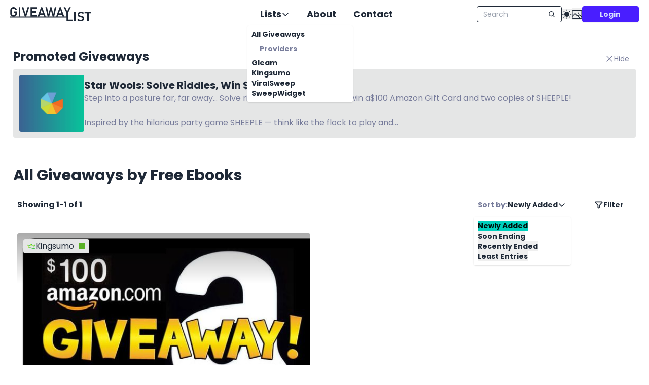

--- FILE ---
content_type: text/html; charset=utf-8
request_url: https://giveaway-list.com/host/Free%20Ebooks
body_size: 14744
content:
<!DOCTYPE html><html lang="en"><head><meta charSet="utf-8"/><meta name="viewport" content="width=device-width, initial-scale=1"/><link rel="stylesheet" href="/_next/static/css/7f49452dd290647b.css" data-precedence="next"/><link rel="stylesheet" href="/_next/static/css/1f922e01ce84c51f.css" data-precedence="next"/><link rel="preload" as="script" fetchPriority="low" href="/_next/static/chunks/webpack-650c95b675a03a15.js"/><script src="/_next/static/chunks/87c73c54-3c195070c5cbb22b.js" async=""></script><script src="/_next/static/chunks/902-ef6c2ed8f9b0c753.js" async=""></script><script src="/_next/static/chunks/main-app-1e71103e16c8c8c6.js" async=""></script><script src="/_next/static/chunks/898-4a1e1f211456e7ec.js" async=""></script><script src="/_next/static/chunks/261-3dec694c348fac9b.js" async=""></script><script src="/_next/static/chunks/488-2b39bb9332b674fa.js" async=""></script><script src="/_next/static/chunks/210-92d877760ddc8d3a.js" async=""></script><script src="/_next/static/chunks/172-99c6d1f4ef1a33b7.js" async=""></script><script src="/_next/static/chunks/334-5f40d5cfc44dd9d4.js" async=""></script><script src="/_next/static/chunks/339-233727b7c8632fbc.js" async=""></script><script src="/_next/static/chunks/app/%5Blocale%5D/layout-99a3730a8101475d.js" async=""></script><script src="/_next/static/chunks/319-56158ff93a19f0b3.js" async=""></script><script src="/_next/static/chunks/893-b531c671a5ca7c2b.js" async=""></script><script src="/_next/static/chunks/35-9b9c11bf8cf744ef.js" async=""></script><script src="/_next/static/chunks/510-062e754bc569fedd.js" async=""></script><script src="/_next/static/chunks/app/%5Blocale%5D/page-7576e6953a12ec4e.js" async=""></script><meta name="next-size-adjust" content=""/><title>All Giveaways by Free Ebooks</title><meta name="description" content="Explore 1 giveaway hosted by Free Ebooks. Join now for a chance to win amazing prizes in these exclusive contests and sweepstakes!"/><link rel="manifest" href="/site.webmanifest"/><meta name="application/ld+json" content="{&quot;@context&quot;:&quot;https://schema.org&quot;,&quot;@type&quot;:&quot;WebSite&quot;,&quot;name&quot;:&quot;Giveaway-List&quot;,&quot;url&quot;:&quot;https://giveaway-list.com/&quot;,&quot;potentialAction&quot;:{&quot;@type&quot;:&quot;SearchAction&quot;,&quot;target&quot;:{&quot;@type&quot;:&quot;EntryPoint&quot;,&quot;urlTemplate&quot;:&quot;https://giveaway-list.com/?search={search_term_string}&quot;},&quot;query-input&quot;:&quot;required name=search_term_string&quot;}}"/><link rel="canonical" href="https://giveaway-list.com/undefined/host/Free%20Ebooks"/><link rel="alternate" hrefLang="x-default" href="https://giveaway-list.com/host/Free%20Ebooks"/><link rel="alternate" hrefLang="en" href="https://giveaway-list.com/en/host/Free%20Ebooks"/><link rel="alternate" hrefLang="de" href="https://giveaway-list.com/de/host/Free%20Ebooks"/><meta property="og:title" content="All Giveaways by Free Ebooks"/><meta property="og:description" content="Explore 1 giveaway hosted by Free Ebooks. Join now for a chance to win amazing prizes in these exclusive contests and sweepstakes!"/><meta property="og:image:alt" content="Giveaway-List"/><meta property="og:image:type" content="image/png"/><meta property="og:image" content="https://giveaway-list.com/en/opengraph-image?439b8cbbe75941ab"/><meta property="og:image:width" content="500"/><meta property="og:image:height" content="250"/><meta name="twitter:card" content="summary_large_image"/><meta name="twitter:title" content="All Giveaways by Free Ebooks"/><meta name="twitter:description" content="Explore 1 giveaway hosted by Free Ebooks. Join now for a chance to win amazing prizes in these exclusive contests and sweepstakes!"/><meta name="twitter:image:alt" content="Giveaway-List"/><meta name="twitter:image:type" content="image/png"/><meta name="twitter:image" content="https://giveaway-list.com/en/opengraph-image?439b8cbbe75941ab"/><meta name="twitter:image:width" content="500"/><meta name="twitter:image:height" content="250"/><link rel="icon" href="/favicon.ico"/><link rel="icon" href="/favicon-16x16.png" sizes="16x16" type="image/png"/><link rel="icon" href="/favicon-32x32.png" sizes="32x32" type="image/png"/><link rel="apple-touch-icon" href="/apple-touch-icon.png" sizes="180x180"/><link rel="mask-icon" href="/safari-pinned-tab.svg" color="#296ae2"/><script src="/_next/static/chunks/polyfills-42372ed130431b0a.js" noModule=""></script></head><body class="__className_528a31"><div hidden=""><!--$--><!--/$--></div><script>((a,b,c,d,e,f,g,h)=>{let i=document.documentElement,j=["light","dark"];function k(b){var c;(Array.isArray(a)?a:[a]).forEach(a=>{let c="class"===a,d=c&&f?e.map(a=>f[a]||a):e;c?(i.classList.remove(...d),i.classList.add(f&&f[b]?f[b]:b)):i.setAttribute(a,b)}),c=b,h&&j.includes(c)&&(i.style.colorScheme=c)}if(d)k(d);else try{let a=localStorage.getItem(b)||c,d=g&&"system"===a?window.matchMedia("(prefers-color-scheme: dark)").matches?"dark":"light":a;k(d)}catch(a){}})("data-theme","nextTheme","system",null,["light","dark"],null,true,true)</script><style>#nprogress{pointer-events:none}#nprogress .bar{background:#296ae2;position:fixed;z-index:1600;top: 0;left:0;width:100%;height:3px}#nprogress .peg{display:block;position:absolute;right:0;width:100px;height:100%;box-shadow:0 0 10px #296ae2,0 0 5px #296ae2;opacity:1;-webkit-transform:rotate(3deg) translate(0px,-4px);-ms-transform:rotate(3deg) translate(0px,-4px);transform:rotate(3deg) translate(0px,-4px)}#nprogress .spinner{display:block;position:fixed;z-index:1600;top: 15px;right:15px}#nprogress .spinner-icon{width:18px;height:18px;box-sizing:border-box;border:2px solid transparent;border-top-color:#296ae2;border-left-color:#296ae2;border-radius:50%;-webkit-animation:nprogress-spinner 400ms linear infinite;animation:nprogress-spinner 400ms linear infinite}.nprogress-custom-parent{overflow:hidden;position:relative}.nprogress-custom-parent #nprogress .bar,.nprogress-custom-parent #nprogress .spinner{position:absolute}@-webkit-keyframes nprogress-spinner{0%{-webkit-transform:rotate(0deg)}100%{-webkit-transform:rotate(360deg)}}@keyframes nprogress-spinner{0%{transform:rotate(0deg)}100%{transform:rotate(360deg)}}</style><script defer="" src="https://analytics.giveaway-list.com/script.js" data-website-id="438dfa25-b890-478a-b842-0ffd4f160dd6"></script><div id="__next"><div class="h-14"></div><header class="fixed top-0 z-30 flex h-14 w-full items-center justify-between bg-base-100 bg-opacity-75 px-5 backdrop-blur-xl 2xl:px-[10vw] min-[3000px]:px-[20vw]"><div class="flex items-center xl:flex-1 xl:justify-start"><a class="xl:hidden" aria-label="Home" href="/"><svg xmlns="http://www.w3.org/2000/svg" width="1em" height="1em" viewBox="0 0 12.7 12.7" class="h-7 w-7 [&amp;&gt;*]:fill-base-content"><g fill="#296ae2"><path d="M7.34 3.91v1.559q0 .939-.377 1.657-.37.713-1.054 1.107-.678.388-1.576.388-.904 0-1.594-.365-.69-.37-1.072-1.043-.377-.672-.377-1.559V3.168q0-.939.371-1.651Q2.038.804 2.716.416 3.4.022 4.298.022q.736 0 1.362.313.625.307 1.043.875t.568 1.315H5.775q-.098-.348-.324-.597-.22-.25-.527-.377-.302-.133-.626-.133-.475 0-.835.22-.353.215-.55.615-.197.394-.197.915v2.486q0 .47.197.829.203.353.568.55.37.192.852.192.475 0 .834-.203.36-.209.55-.597.198-.394.198-.933v-.255H4.419V3.91z"></path><path d="M5.956 4.253h1.385v8.426H5.956zm.649 7.099h4.88v1.327h-4.88z"></path><path d="M65.218 58.881v.859h6.067v-.859z" color="#000" style="font-feature-settings:normal;font-variant-alternates:normal;font-variant-caps:normal;font-variant-east-asian:normal;font-variant-ligatures:normal;font-variant-numeric:normal;font-variant-position:normal;font-variation-settings:normal;inline-size:0;isolation:auto;mix-blend-mode:normal;shape-margin:0;shape-padding:0;text-decoration-color:#000;text-decoration-line:none;text-decoration-style:solid;text-indent:0;text-orientation:mixed;text-transform:none;white-space:normal" transform="translate(-64.002 -50.429)"></path><path d="m6.288 7.533-1.597.974.656.464 1.33-.066z"></path></g></svg></a><a class="hidden h-14 overflow-hidden xl:block [&amp;&gt;*]:fill-base-content hover:[&amp;&gt;*]:fill-accent" aria-label="Home" href="/"><svg xmlns="http://www.w3.org/2000/svg" width="1em" height="1em" viewBox="0 0 65.06 11.364" class="h-full w-40 transition-colors"><path stroke-width="0.265" d="M5.46 3.468v1.39q0 .837-.336 1.478-.33.636-.94.987-.605.346-1.406.346-.806 0-1.421-.325-.615-.331-.956-.93-.336-.6-.336-1.39V2.806q0-.838.33-1.473.337-.636.941-.982Q1.946 0 2.747 0q.656 0 1.214.28.559.273.93.78.373.506.507 1.173H4.065q-.088-.31-.29-.532-.196-.223-.47-.336-.269-.12-.558-.12-.424 0-.744.197-.315.191-.491.548-.176.351-.176.817v2.216q0 .419.176.74.18.315.506.49.331.17.76.17.424 0 .744-.18.32-.186.491-.532.176-.352.176-.832V4.65H2.856V3.468zm2.708 4.124h-1.26V.078h1.26zM9.305.078h1.302l1.7 5.452 1.7-5.452h1.303l-2.476 7.514H11.78zm7.059 0h1.235v7.514h-1.235zm.512 6.33h4.418v1.184h-4.418zm0-3.136h3.85V4.45h-3.85zm0-3.194h4.418v1.183h-4.418zm7.911 0h.9l2.82 7.514H27.18l-1.943-5.597-1.943 5.597h-1.329zm-1.493 4.904h3.953v1.183h-3.953zm8.94-4.904h.93l1.488 5.452L35.8.078h1.276l-1.783 7.514H34.09l-1.359-5.25-1.421 5.25h-1.204L28.322.078h1.276l1.148 5.452zm7.473 0h.9l2.82 7.514H42.1l-1.943-5.597-1.943 5.597h-1.329zm-1.493 4.904h3.953v1.183h-3.953zm8.203-.367v2.977h-1.23V4.615L42.934.078h1.328l1.54 3.312 1.54-3.312h1.328z"></path><path stroke-width="0.265" d="M45.187 3.773h1.235v7.514h-1.235zm.579 6.33h4.351v1.184h-4.351zm6.701 1.184h-1.26V3.773h1.26zm4.02.078q-.543 0-1.044-.103-.496-.109-.935-.316-.434-.206-.796-.511l.656-.987q.434.367.972.558.542.186 1.147.186.754 0 1.168-.269.418-.268.418-.76v-.005q0-.346-.186-.547-.186-.207-.485-.3-.3-.098-.77-.181-.016-.005-.031-.005t-.031-.005l-.093-.016q-.755-.124-1.24-.294-.486-.171-.827-.61-.341-.44-.341-1.246V5.95q0-.713.32-1.22.32-.506.93-.77t1.468-.263q.403 0 .806.093.408.088.796.264.392.17.76.429l-.6 1.018q-.434-.31-.884-.47t-.878-.16q-.713 0-1.106.263-.388.258-.388.733v.006q0 .356.202.563.201.207.501.305.305.093.848.201l.036.01q.02 0 .041.006l.057.01.057.01q.697.14 1.162.336.47.197.786.63.315.435.315 1.184v.01q0 .703-.33 1.205t-.962.765q-.63.258-1.52.258zm5.26-6.977h1.23v6.899h-1.23zm-2.088-.615h5.406v1.183h-5.406z"></path><path d="M64.002 57.947v.766h45.609v-.766z" color="#000" style="font-feature-settings:normal;font-variant-alternates:normal;font-variant-caps:normal;font-variant-east-asian:normal;font-variant-ligatures:normal;font-variant-numeric:normal;font-variant-position:normal;font-variation-settings:normal;inline-size:0;isolation:auto;mix-blend-mode:normal;shape-margin:0;shape-padding:0;text-decoration-color:#000;text-decoration-line:none;text-decoration-style:solid;text-indent:0;text-orientation:mixed;text-transform:none;white-space:normal" transform="translate(-64.003 -50.429)"></path></svg></a></div><div class="hidden xl:block xl:flex-1 xl:justify-center"><!--$?--><template id="B:0"></template><div class="no-animation flex content-center justify-center gap-10 text-xl min-[1900px]:gap-24"><div class="dropdown bg-transparent"><div tabindex="0" role="button" class="btn btn-ghost btn-lg ml-2 h-fit min-h-fit px-4 py-3">Lists<svg xmlns="http://www.w3.org/2000/svg" width="16" height="16" fill="currentColor" viewBox="0 0 256 256"><path d="M216.49,104.49l-80,80a12,12,0,0,1-17,0l-80-80a12,12,0,0,1,17-17L128,159l71.51-71.52a12,12,0,0,1,17,17Z"></path></svg></div><ul tabindex="0" class="menu dropdown-content z-[1] w-52 rounded-box bg-base-100 p-2 font-bold shadow"><li><a class="" href="/">All Giveaways</a><h2 class="menu-title text-lighttext">Providers</h2><ul><li><a class="" href="/gleam">Gleam</a></li><li><a class="" href="/kingsumo">Kingsumo</a></li><li><a class="" href="/viralsweep">ViralSweep</a></li><li><a class="" href="/sweepwidget">SweepWidget</a></li></ul></li></ul></div><a href="/about"><button class="btn btn-ghost btn-lg h-fit min-h-fit px-4 py-3">About</button></a><a href="/contact"><button class="btn btn-ghost btn-lg h-fit min-h-fit px-4 py-3">Contact</button></a></div><!--/$--></div><div class="flex items-center gap-4 xl:flex-1 xl:justify-end"><!--$--><label class="input input-sm input-bordered flex items-center gap-2"><input type="text" class="max-w-40 grow w-24 xl:w-32 2xl:w-36" placeholder="Search" spellCheck="false" value=""/><svg xmlns="http://www.w3.org/2000/svg" width="14" height="14" fill="currentColor" viewBox="0 0 256 256" class="cursor-pointer"><path d="M232.49,215.51,185,168a92.12,92.12,0,1,0-17,17l47.53,47.54a12,12,0,0,0,17-17ZM44,112a68,68,0,1,1,68,68A68.07,68.07,0,0,1,44,112Z"></path></svg></label><!--/$--><button class="btn btn-square btn-ghost btn-sm xl:hidden" aria-label="Open side menu"><svg xmlns="http://www.w3.org/2000/svg" width="32" height="32" fill="currentColor" viewBox="0 0 256 256"><path d="M228,128a12,12,0,0,1-12,12H40a12,12,0,0,1,0-24H216A12,12,0,0,1,228,128ZM40,76H216a12,12,0,0,0,0-24H40a12,12,0,0,0,0,24ZM216,180H40a12,12,0,0,0,0,24H216a12,12,0,0,0,0-24Z"></path></svg></button><div class="hidden items-center gap-4 xl:flex"><button aria-label="Toggle Light/Dark theme"><svg xmlns="http://www.w3.org/2000/svg" width="20" height="20" fill="currentColor" viewBox="0 0 256 256"><path d="M120,40V16a8,8,0,0,1,16,0V40a8,8,0,0,1-16,0Zm8,24a64,64,0,1,0,64,64A64.07,64.07,0,0,0,128,64ZM58.34,69.66A8,8,0,0,0,69.66,58.34l-16-16A8,8,0,0,0,42.34,53.66Zm0,116.68-16,16a8,8,0,0,0,11.32,11.32l16-16a8,8,0,0,0-11.32-11.32ZM192,72a8,8,0,0,0,5.66-2.34l16-16a8,8,0,0,0-11.32-11.32l-16,16A8,8,0,0,0,192,72Zm5.66,114.34a8,8,0,0,0-11.32,11.32l16,16a8,8,0,0,0,11.32-11.32ZM48,128a8,8,0,0,0-8-8H16a8,8,0,0,0,0,16H40A8,8,0,0,0,48,128Zm80,80a8,8,0,0,0-8,8v24a8,8,0,0,0,16,0V216A8,8,0,0,0,128,208Zm112-88H216a8,8,0,0,0,0,16h24a8,8,0,0,0,0-16Z"></path></svg></button><button aria-label="Toggle image mode"><svg xmlns="http://www.w3.org/2000/svg" width="1em" height="1em" font-size="20" class="mt-1 fill-base-content"><path fill="none" d="M-24-40h256v256H-24z"></path><g transform="translate(-2.308 -3.846)scale(.09615)"><rect width="192" height="160" x="32" y="48" fill="none" stroke="currentColor" stroke-linecap="round" stroke-linejoin="round" stroke-width="16" rx="8"></rect><circle cx="156" cy="100" r="12"></circle><path fill="none" stroke="currentColor" stroke-linecap="round" stroke-linejoin="round" stroke-width="16" d="M147.31 164 173 138.34a8 8 0 0 1 11.31 0L224 178.06"></path><path fill="none" stroke="currentColor" stroke-linecap="round" stroke-linejoin="round" stroke-width="16" d="m32 168.69 54.34-54.35a8 8 0 0 1 11.32 0L191.31 208"></path></g></svg></button></div><div class="hidden xl:flex"><div class="h-8 w-32 xl:w-28 animate-pulse rounded bg-base-200"></div></div></div></header><main class="h-full"><div class="flex overflow-y-hidden pt-10"><div class="home-sidebar flex flex-1 flex-col pb-[250px] pt-[100px]"></div><div class="max-w-[1300px] px-4 md:px-[2vw] 2xl:max-w-[1500px] min-[3000px]:max-w-[2300px]"><div class="mb-14"><div class="flex items-center justify-between"><div class="flex items-center gap-2"><h2 class="mb-2 text-2xl font-bold">Promoted Giveaways</h2><a class="hidden 2xl:block" href="/promote"><button class="btn btn-link">Promote yours</button></a></div><button class="btn btn-ghost btn-sm font-normal text-lighttext"><svg xmlns="http://www.w3.org/2000/svg" width="18" height="18" fill="currentColor" viewBox="0 0 256 256"><path d="M205.66,194.34a8,8,0,0,1-11.32,11.32L128,139.31,61.66,205.66a8,8,0,0,1-11.32-11.32L116.69,128,50.34,61.66A8,8,0,0,1,61.66,50.34L128,116.69l66.34-66.35a8,8,0,0,1,11.32,11.32L139.31,128Z"></path></svg>Hide</button></div><div class="flex flex-col gap-4 2xl:flex-row 2xl:gap-14"><a class="flex flex-1 items-center gap-2 rounded bg-base-200 p-3 2xl:p-6" href="https://gleam.io/RncuD/a"><div class="relative h-28 w-32 min-w-32 max-w-32 flex-1"><img alt="Giveaway image" loading="lazy" decoding="async" data-nimg="fill" class="rounded object-cover" style="position:absolute;height:100%;width:100%;left:0;top:0;right:0;bottom:0;color:transparent" src="https://assets.giveaway-list.com/gleam_default.jpg"/></div><div class="flex flex-col gap-1"><div class="line-clamp-2 overflow-hidden whitespace-pre-wrap break-all text-xl font-bold">Star Wools: Solve Riddles, Win $100</div><div class="line-clamp-3 overflow-hidden whitespace-pre-wrap break-all text-lighttext">Step into a pasture far, far away... Solve riddles, save the flock, and win a$100 Amazon Gift Card and two copies of SHEEPLE!

Inspired by the hilarious party game SHEEPLE — think like the flock to play and
win.

Entry Methods:

 * Refer Friends For Extra Entries
 * Visit A Smith Games on Facebook
 * Follow asmithgame on TikTok
 * Visit asmithgames on Instagram
 * Visit asmithgames on YouTube
 * Follow asmithgames on X
 * Visit Star Wools IV - A New Flock, and Solve the Riddle: What is the answer
   to the riddle?
 * Visit Star Wools V - The Flock Strikes Baaack, and Solve the Riddle: What is
   the answer to the riddle?
 * Visit Star Wools VI - Return of the Ewe, and Solve the Riddle: What is the
   answer to the riddle?
 * Visit Star Wools Epilogue - The Fleece Awakens: How did you like the Star
   Wools: Sheeple Saga story and riddles?
 * Visit This Page to Enter: This is the Amazon page for my sheep game. Do you
   have any feedback regarding images, text, etc.? Would you buy it, and why?
 * Click For a Daily Bonus Entry</div></div></a></div></div><h1 class="my-4 text-3xl font-bold">All Giveaways by Free Ebooks</h1><div class="mb-6 flex items-center justify-between px-2 font-bold"><div class="hidden text-[16px] sm:block">Showing 1-1 of 1</div><div class="flex w-full place-content-between items-center sm:w-fit"><div class="flex flex-nowrap items-center"><div class="dropdown dropdown-end bg-transparent"><div tabindex="0" role="button" class="btn flex flex-nowrap items-center border-none bg-transparent pl-2 shadow-none"><span class="text-lighttext">Sort by<!-- -->:</span>Newly Added<svg xmlns="http://www.w3.org/2000/svg" width="16" height="16" fill="currentColor" viewBox="0 0 256 256"><path d="M216.49,104.49l-80,80a12,12,0,0,1-17,0l-80-80a12,12,0,0,1,17-17L128,159l71.51-71.52a12,12,0,0,1,17,17Z"></path></svg></div><ul tabindex="0" class="menu dropdown-content z-[1] w-48 rounded-box bg-base-100 p-2 shadow"><li><button class="bg-accent text-accent-content hover:bg-accent">Newly Added</button></li><li><button class="">Soon Ending</button></li><li><button class="">Recently Ended</button></li><li><button class="">Least Entries</button></li></ul></div></div><div class="dropdown dropdown-end sm:ml-6"><div class="indicator"><button class="btn flex flex-nowrap items-center border-none bg-transparent shadow-none"><svg xmlns="http://www.w3.org/2000/svg" width="18" height="18" fill="currentColor" viewBox="0 0 256 256"><path d="M234.29,47.91A20,20,0,0,0,216,36H40A20,20,0,0,0,25.2,69.45l.12.14L92,140.75V216a20,20,0,0,0,31.1,16.64l32-21.33A20,20,0,0,0,164,194.66V140.75l66.67-71.16.12-.14A20,20,0,0,0,234.29,47.91Zm-91,79.89A12,12,0,0,0,140,136v56.52l-24,16V136a12,12,0,0,0-3.25-8.2L49.23,60H206.77Z"></path></svg>Filter</button></div></div></div></div><div class="giveaway-container grid gap-4 md:gap-10 overflow-x-auto overflow-y-hidden lg:grid-cols-2" translate="no"><div class="scale-on-hover-trigger relative m-2 flex max-h-80 min-h-32 flex-col rounded bg-base-200 p-5 group max-h-[500px] md:max-h-[650px]"><a class="absolute inset-0 z-10" href="/giveaway/kingsumo-yxgiud/amazon-cash-card"></a><div class="fade-bottom relative m-[-1.25rem] mb-4 min-h-[200px] overflow-hidden rounded-t md:min-h-[400px]"><div style="width:100%;height:100%"></div></div><div class="absolute left-3 top-3 flex rounded bg-base-200 px-2 py-0.5"><div class="flex items-center gap-1.5"><svg xmlns="http://www.w3.org/2000/svg" width="1em" height="1em" viewBox="0 0 509.19 325.7"><path fill="#3ec242" d="M489.764 258.407c-80.063 40.279-139.862 21.688-203.162 2.168-52.363-16.173-110.55-34.082-181.256-17.165a275.5 275.5 0 0 0-41.116 13.416l56.08 27.421c56.887-12.393 104.138 2.324 153.589 17.568 38.358 11.836 77.46 23.889 121.116 23.889 34.547 0 71.976-7.56 114.176-28.722z"></path><path fill="#a7e629" d="m0 81.829 64.168 174.997a275.5 275.5 0 0 1 41.178-13.416L55.77 108.444z"></path><path fill="#3ec242" d="m34.516 50.411 164.37 78.637-59.086 19.644L0 81.83Z"></path><path fill="#a7e629" d="m242.078 46.569-43.192 82.48-39.009-18.684L217.694 0Z"></path><path fill="#3ec242" d="M266.462 0h-48.768l67.576 129.048 59.086 19.644z"></path><path fill="#a7e629" d="m449.64 50.411-21.317 58.095-83.967 40.186-20.077-38.327z"></path><path fill="#3ec242" d="M425.565 241.582 484.156 81.83 449.64 50.41l-64.633 176.3z"></path></svg><span>Kingsumo</span></div><div class="ml-2 flex items-center"><div class="tooltip" data-tip="Giftcards &amp; Cash"><div style="background-color:#59b025;margin-left:2px;width:12px;height:12px"></div></div></div></div><div class="text-2xl font-bold">Amazon Cash Card</div><div class="mb-5 mt-1.5 flex content-center gap-6 w-full"><div class="flex items-center gap-2 "><svg xmlns="http://www.w3.org/2000/svg" width="20" height="20" fill="currentColor" viewBox="0 0 256 256" class="mb-0.5"><path d="M232,136.66A104.12,104.12,0,1,1,119.34,24,8,8,0,0,1,120.66,40,88.12,88.12,0,1,0,216,135.34,8,8,0,0,1,232,136.66ZM120,72v56a8,8,0,0,0,8,8h56a8,8,0,0,0,0-16H136V72a8,8,0,0,0-16,0Zm40-24a12,12,0,1,0-12-12A12,12,0,0,0,160,48Zm36,24a12,12,0,1,0-12-12A12,12,0,0,0,196,72Zm24,36a12,12,0,1,0-12-12A12,12,0,0,0,220,108Z"></path></svg><div class="line-clamp-1">2 years ago</div></div></div><div class="overflow-hidden whitespace-pre-wrap break-words text-lighttext relative z-10" style="word-break:break-word">BOOK LOVERS

Seize this golden chance at Amazon dollar delights! Free Ebooks is running a
sharing sweepstakes through January 31

To enter: Sign up for the drawings to qualify for a $100 Amazon gift card. Then
tell your friends by posting on your social media account or sharing this page.

The more friends you tell about of Free-Ebooks.net treasures, the more chance
for you to win, so spread the word high and low to better your odds.

Entry Methods:

 * Amazon Cash Card #giveaway #win
 * Like us on Facebook!
 * Follow us on Twitter! - FreeEbooksNet
 * Subscribe to BooksCafe on YouTube!
 * Follow us on Instagram! - freeebooks_dot_net</div></div></div><div class="mb-32 md:mb-20 mt-14 flex justify-center"><div class="join"><button class="btn join-item px-3 sm:px-4 btn-disabled" aria-label="Previous page"><svg xmlns="http://www.w3.org/2000/svg" width="18" height="18" fill="currentColor" viewBox="0 0 256 256"><path d="M168.49,199.51a12,12,0,0,1-17,17l-80-80a12,12,0,0,1,0-17l80-80a12,12,0,0,1,17,17L97,128Z"></path></svg><span class="w-16 text-center md:hidden">Previous</span></button><button class="btn join-item md:px-4 lg:w-20 btn-accent">1</button><button class="btn join-item px-3 sm:px-4 btn-disabled" aria-label="Next page"><span class="w-16 text-center md:hidden">Next</span><svg xmlns="http://www.w3.org/2000/svg" width="18" height="18" fill="currentColor" viewBox="0 0 256 256"><path d="M184.49,136.49l-80,80a12,12,0,0,1-17-17L159,128,87.51,56.49a12,12,0,1,1,17-17l80,80A12,12,0,0,1,184.49,136.49Z"></path></svg></button></div></div></div><div class="home-sidebar flex flex-1 flex-col pb-[250px] pt-[100px]"></div></div><!--$--><!--/$--></main><footer class="pointer-events-none absolute bottom-0 mb-0.5 flex w-full flex-col items-center justify-center gap-4 lg:flex-row"><div class="invisible"><select class="select select-sm w-full max-w-xs"><option disabled="">Language</option><option value="en" selected="">English</option><option value="de">Deutsch</option></select></div><div class="flex flex-col items-center gap-1.5 text-center text-sm [&amp;&gt;*]:text-lighttext"><div>Not associated with gleam.io, kingsumo.com, viralsweep.com or sweepwidget.com</div><div class="pointer-events-auto flex flex-col gap-2 lg:flex-row lg:gap-8"><a href="https://www.privacypolicygenerator.info/live.php?token=7LfxNnvuib2kDOBN1bJFU9IyTMiQjCrA">Privacy policy</a><a href="https://www.termsofservicegenerator.net/live.php?token=ca7asuj2UxTv0BG2ftvDV4N26XAgQEFo">Terms of service</a><a href="/contact">Contact</a></div></div><div class="pointer-events-auto"><select class="select select-sm w-full max-w-xs"><option disabled="">Language</option><option value="en" selected="">English</option><option value="de">Deutsch</option></select></div></footer></div><script>requestAnimationFrame(function(){$RT=performance.now()});</script><script src="/_next/static/chunks/webpack-650c95b675a03a15.js" id="_R_" async=""></script><div hidden id="S:0"><div class="no-animation flex content-center justify-center gap-10 text-xl min-[1900px]:gap-24"><div class="dropdown bg-transparent"><div tabindex="0" role="button" class="btn btn-ghost btn-lg ml-2 h-fit min-h-fit px-4 py-3">Lists<svg xmlns="http://www.w3.org/2000/svg" width="16" height="16" fill="currentColor" viewBox="0 0 256 256"><path d="M216.49,104.49l-80,80a12,12,0,0,1-17,0l-80-80a12,12,0,0,1,17-17L128,159l71.51-71.52a12,12,0,0,1,17,17Z"></path></svg></div><ul tabindex="0" class="menu dropdown-content z-[1] w-52 rounded-box bg-base-100 p-2 font-bold shadow"><li><a class="" href="/">All Giveaways</a><h2 class="menu-title text-lighttext">Providers</h2><ul><li><a class="" href="/gleam">Gleam</a></li><li><a class="" href="/kingsumo">Kingsumo</a></li><li><a class="" href="/viralsweep">ViralSweep</a></li><li><a class="" href="/sweepwidget">SweepWidget</a></li></ul></li></ul></div><a href="/about"><button class="btn btn-ghost btn-lg h-fit min-h-fit px-4 py-3">About</button></a><a href="/contact"><button class="btn btn-ghost btn-lg h-fit min-h-fit px-4 py-3">Contact</button></a></div></div><script>$RB=[];$RV=function(b){$RT=performance.now();for(var a=0;a<b.length;a+=2){var c=b[a],e=b[a+1];null!==e.parentNode&&e.parentNode.removeChild(e);var f=c.parentNode;if(f){var g=c.previousSibling,h=0;do{if(c&&8===c.nodeType){var d=c.data;if("/$"===d||"/&"===d)if(0===h)break;else h--;else"$"!==d&&"$?"!==d&&"$~"!==d&&"$!"!==d&&"&"!==d||h++}d=c.nextSibling;f.removeChild(c);c=d}while(c);for(;e.firstChild;)f.insertBefore(e.firstChild,c);g.data="$";g._reactRetry&&g._reactRetry()}}b.length=0};
$RC=function(b,a){if(a=document.getElementById(a))(b=document.getElementById(b))?(b.previousSibling.data="$~",$RB.push(b,a),2===$RB.length&&(b="number"!==typeof $RT?0:$RT,a=performance.now(),setTimeout($RV.bind(null,$RB),2300>a&&2E3<a?2300-a:b+300-a))):a.parentNode.removeChild(a)};$RC("B:0","S:0")</script><script>(self.__next_f=self.__next_f||[]).push([0])</script><script>self.__next_f.push([1,"1:\"$Sreact.fragment\"\n2:I[47132,[],\"\"]\n3:I[75082,[],\"\"]\n6:I[50700,[],\"OutletBoundary\"]\n8:I[87748,[],\"AsyncMetadataOutlet\"]\na:I[50700,[],\"ViewportBoundary\"]\nc:I[50700,[],\"MetadataBoundary\"]\nd:\"$Sreact.suspense\"\nf:I[71256,[],\"\"]\n10:I[68309,[\"898\",\"static/chunks/898-4a1e1f211456e7ec.js\",\"261\",\"static/chunks/261-3dec694c348fac9b.js\",\"488\",\"static/chunks/488-2b39bb9332b674fa.js\",\"210\",\"static/chunks/210-92d877760ddc8d3a.js\",\"172\",\"static/chunks/172-99c6d1f4ef1a33b7.js\",\"334\",\"static/chunks/334-5f40d5cfc44dd9d4.js\",\"339\",\"static/chunks/339-233727b7c8632fbc.js\",\"450\",\"static/chunks/app/%5Blocale%5D/layout-99a3730a8101475d.js\"],\"ThemeProvider\"]\n11:I[43341,[\"898\",\"static/chunks/898-4a1e1f211456e7ec.js\",\"261\",\"static/chunks/261-3dec694c348fac9b.js\",\"488\",\"static/chunks/488-2b39bb9332b674fa.js\",\"210\",\"static/chunks/210-92d877760ddc8d3a.js\",\"172\",\"static/chunks/172-99c6d1f4ef1a33b7.js\",\"334\",\"static/chunks/334-5f40d5cfc44dd9d4.js\",\"339\",\"static/chunks/339-233727b7c8632fbc.js\",\"450\",\"static/chunks/app/%5Blocale%5D/layout-99a3730a8101475d.js\"],\"\"]\n12:I[10786,[\"898\",\"static/chunks/898-4a1e1f211456e7ec.js\",\"261\",\"static/chunks/261-3dec694c348fac9b.js\",\"488\",\"static/chunks/488-2b39bb9332b674fa.js\",\"210\",\"static/chunks/210-92d877760ddc8d3a.js\",\"172\",\"static/chunks/172-99c6d1f4ef1a33b7.js\",\"334\",\"static/chunks/334-5f40d5cfc44dd9d4.js\",\"339\",\"static/chunks/339-233727b7c8632fbc.js\",\"450\",\"static/chunks/app/%5Blocale%5D/layout-99a3730a8101475d.js\"],\"SubscriptionProvider\"]\n13:I[10236,[\"898\",\"static/chunks/898-4a1e1f211456e7ec.js\",\"261\",\"static/chunks/261-3dec694c348fac9b.js\",\"488\",\"static/chunks/488-2b39bb9332b674fa.js\",\"210\",\"static/chunks/210-92d877760ddc8d3a.js\",\"172\",\"static/chunks/172-99c6d1f4ef1a33b7.js\",\"334\",\"static/chunks/334-5f40d5cfc44dd9d4.js\",\"339\",\"static/chunks/339-233727b7c8632fbc.js\",\"450\",\"static/chunks/app/%5Blocale%5D/layout-99a3730a8101475d.js\"],\"default\"]\n15:I[97387,[\"898\",\"static/chunks/898-4a1e1f211456e7ec.js\",\"261\",\"static/chunks/261-3dec694c348fac9b.js\",\"488\",\"static/chunks/488-2b39bb9332b674fa.js\",\"210\",\"stati"])</script><script>self.__next_f.push([1,"c/chunks/210-92d877760ddc8d3a.js\",\"319\",\"static/chunks/319-56158ff93a19f0b3.js\",\"172\",\"static/chunks/172-99c6d1f4ef1a33b7.js\",\"893\",\"static/chunks/893-b531c671a5ca7c2b.js\",\"35\",\"static/chunks/35-9b9c11bf8cf744ef.js\",\"510\",\"static/chunks/510-062e754bc569fedd.js\",\"339\",\"static/chunks/339-233727b7c8632fbc.js\",\"465\",\"static/chunks/app/%5Blocale%5D/page-7576e6953a12ec4e.js\"],\"default\"]\n19:I[39874,[\"898\",\"static/chunks/898-4a1e1f211456e7ec.js\",\"261\",\"static/chunks/261-3dec694c348fac9b.js\",\"488\",\"static/chunks/488-2b39bb9332b674fa.js\",\"210\",\"static/chunks/210-92d877760ddc8d3a.js\",\"172\",\"static/chunks/172-99c6d1f4ef1a33b7.js\",\"334\",\"static/chunks/334-5f40d5cfc44dd9d4.js\",\"339\",\"static/chunks/339-233727b7c8632fbc.js\",\"450\",\"static/chunks/app/%5Blocale%5D/layout-99a3730a8101475d.js\"],\"default\"]\n1b:I[16611,[\"898\",\"static/chunks/898-4a1e1f211456e7ec.js\",\"261\",\"static/chunks/261-3dec694c348fac9b.js\",\"488\",\"static/chunks/488-2b39bb9332b674fa.js\",\"210\",\"static/chunks/210-92d877760ddc8d3a.js\",\"172\",\"static/chunks/172-99c6d1f4ef1a33b7.js\",\"334\",\"static/chunks/334-5f40d5cfc44dd9d4.js\",\"339\",\"static/chunks/339-233727b7c8632fbc.js\",\"450\",\"static/chunks/app/%5Blocale%5D/layout-99a3730a8101475d.js\"],\"default\"]\n1e:I[2377,[\"898\",\"static/chunks/898-4a1e1f211456e7ec.js\",\"261\",\"static/chunks/261-3dec694c348fac9b.js\",\"488\",\"static/chunks/488-2b39bb9332b674fa.js\",\"210\",\"static/chunks/210-92d877760ddc8d3a.js\",\"319\",\"static/chunks/319-56158ff93a19f0b3.js\",\"172\",\"static/chunks/172-99c6d1f4ef1a33b7.js\",\"893\",\"static/chunks/893-b531c671a5ca7c2b.js\",\"35\",\"static/chunks/35-9b9c11bf8cf744ef.js\",\"510\",\"static/chunks/510-062e754bc569fedd.js\",\"339\",\"static/chunks/339-233727b7c8632fbc.js\",\"465\",\"static/chunks/app/%5Blocale%5D/page-7576e6953a12ec4e.js\"],\"default\"]\n:HL[\"/_next/static/media/8888a3826f4a3af4-s.p.woff2\",\"font\",{\"crossOrigin\":\"\",\"type\":\"font/woff2\"}]\n:HL[\"/_next/static/media/b957ea75a84b6ea7-s.p.woff2\",\"font\",{\"crossOrigin\":\"\",\"type\":\"font/woff2\"}]\n:HL[\"/_next/static/media/eafabf029ad39a43-s.p.woff2\",\"font\",{\"crossOrigin\":\"\",\"type\":\"font/woff"])</script><script>self.__next_f.push([1,"2\"}]\n:HL[\"/_next/static/css/7f49452dd290647b.css\",\"style\"]\n:HL[\"/_next/static/css/1f922e01ce84c51f.css\",\"style\"]\n"])</script><script>self.__next_f.push([1,"0:{\"P\":null,\"b\":\"INXplfcxza5r5RPCJq_p8\",\"p\":\"\",\"c\":[\"\",\"en\",\"?search=by%3AFree+Ebooks\"],\"i\":false,\"f\":[[[\"\",{\"children\":[[\"locale\",\"en\",\"d\"],{\"children\":[\"__PAGE__?{\\\"search\\\":\\\"by:Free Ebooks\\\"}\",{}]},\"$undefined\",\"$undefined\",true]}],[\"\",[\"$\",\"$1\",\"c\",{\"children\":[null,[\"$\",\"$L2\",null,{\"parallelRouterKey\":\"children\",\"error\":\"$undefined\",\"errorStyles\":\"$undefined\",\"errorScripts\":\"$undefined\",\"template\":[\"$\",\"$L3\",null,{}],\"templateStyles\":\"$undefined\",\"templateScripts\":\"$undefined\",\"notFound\":[[[\"$\",\"title\",null,{\"children\":\"404: This page could not be found.\"}],[\"$\",\"div\",null,{\"style\":{\"fontFamily\":\"system-ui,\\\"Segoe UI\\\",Roboto,Helvetica,Arial,sans-serif,\\\"Apple Color Emoji\\\",\\\"Segoe UI Emoji\\\"\",\"height\":\"100vh\",\"textAlign\":\"center\",\"display\":\"flex\",\"flexDirection\":\"column\",\"alignItems\":\"center\",\"justifyContent\":\"center\"},\"children\":[\"$\",\"div\",null,{\"children\":[[\"$\",\"style\",null,{\"dangerouslySetInnerHTML\":{\"__html\":\"body{color:#000;background:#fff;margin:0}.next-error-h1{border-right:1px solid rgba(0,0,0,.3)}@media (prefers-color-scheme:dark){body{color:#fff;background:#000}.next-error-h1{border-right:1px solid rgba(255,255,255,.3)}}\"}}],[\"$\",\"h1\",null,{\"className\":\"next-error-h1\",\"style\":{\"display\":\"inline-block\",\"margin\":\"0 20px 0 0\",\"padding\":\"0 23px 0 0\",\"fontSize\":24,\"fontWeight\":500,\"verticalAlign\":\"top\",\"lineHeight\":\"49px\"},\"children\":404}],[\"$\",\"div\",null,{\"style\":{\"display\":\"inline-block\"},\"children\":[\"$\",\"h2\",null,{\"style\":{\"fontSize\":14,\"fontWeight\":400,\"lineHeight\":\"49px\",\"margin\":0},\"children\":\"This page could not be found.\"}]}]]}]}]],[]],\"forbidden\":\"$undefined\",\"unauthorized\":\"$undefined\"}]]}],{\"children\":[[\"locale\",\"en\",\"d\"],[\"$\",\"$1\",\"c\",{\"children\":[[[\"$\",\"link\",\"0\",{\"rel\":\"stylesheet\",\"href\":\"/_next/static/css/7f49452dd290647b.css\",\"precedence\":\"next\",\"crossOrigin\":\"$undefined\",\"nonce\":\"$undefined\"}],[\"$\",\"link\",\"1\",{\"rel\":\"stylesheet\",\"href\":\"/_next/static/css/1f922e01ce84c51f.css\",\"precedence\":\"next\",\"crossOrigin\":\"$undefined\",\"nonce\":\"$undefined\"}]],\"$L4\"]}],{\"children\":[\"__PAGE__\",[\"$\",\"$1\",\"c\",{\"children\":[\"$L5\",null,[\"$\",\"$L6\",null,{\"children\":[\"$L7\",[\"$\",\"$L8\",null,{\"promise\":\"$@9\"}]]}]]}],{},null,false]},null,false]},null,false],[\"$\",\"$1\",\"h\",{\"children\":[null,[[\"$\",\"$La\",null,{\"children\":\"$Lb\"}],[\"$\",\"meta\",null,{\"name\":\"next-size-adjust\",\"content\":\"\"}]],[\"$\",\"$Lc\",null,{\"children\":[\"$\",\"div\",null,{\"hidden\":true,\"children\":[\"$\",\"$d\",null,{\"fallback\":null,\"children\":\"$Le\"}]}]}]]}],false]],\"m\":\"$undefined\",\"G\":[\"$f\",[]],\"s\":false,\"S\":false}\n"])</script><script>self.__next_f.push([1,"4:[\"$\",\"html\",null,{\"lang\":\"en\",\"suppressHydrationWarning\":true,\"children\":[\"$\",\"body\",null,{\"className\":\"__className_528a31\",\"children\":[\"$\",\"$L10\",null,{\"storageKey\":\"nextTheme\",\"disableTransitionOnChange\":true,\"children\":[[\"$\",\"$L11\",null,{\"color\":\"#296ae2\",\"showSpinner\":false}],[\"$\",\"script\",null,{\"defer\":true,\"src\":\"https://analytics.giveaway-list.com/script.js\",\"data-website-id\":\"438dfa25-b890-478a-b842-0ffd4f160dd6\"}],[\"$\",\"div\",null,{\"id\":\"__next\",\"children\":[\"$\",\"$L12\",null,{\"children\":[[\"$\",\"$L13\",null,{}],\"$L14\"]}]}]]}]}]}]\n"])</script><script>self.__next_f.push([1,"14:[\"$\",\"$L15\",null,{\"formats\":\"$undefined\",\"locale\":\"en\",\"messages\":{\"Header\":{\"account\":\"Account\",\"login\":\"Login\",\"lists\":\"Lists\",\"allGiveaways\":\"All Giveaways\",\"providers\":\"Providers\",\"about\":\"About\",\"contact\":\"Contact\",\"search\":\"Search\"},\"Subscription\":{\"removeAds\":\"Remove Ads\",\"adFreeActive\":\"Ad-Free\",\"monthlySubscription\":\"Monthly Ad-Free\",\"premiumActive\":\"Premium Active\",\"premiumActiveDescription\":\"Thank you for supporting Giveaway-List!\",\"upgradeToPremium\":\"Upgrade to Premium\",\"upgradeDescription\":\"Get the best experience and support Giveaway-List\",\"supportDeveloper\":\"Support the developer\",\"adFreeExperience\":\"Ad-free experience\",\"directEntry\":\"Directly open giveaways from the list\",\"upgradeNow\":\"Upgrade Now\",\"pricing\":\"Just $2/month\",\"manageSubscription\":\"Manage\",\"cancelSubscription\":\"Cancel\"},\"List\":{\"giveawayList\":\"Giveaway List\",\"sortBy\":\"Sort by\",\"filter\":\"Filter\"},\"PromoteWizard\":{\"search\":{\"title\":\"Choose Giveaway\",\"heading\":\"1. Choose your Giveaway\",\"searchPlaceholder\":\"Search in title or description\",\"noResults\":\"Nothing found, enter search above\",\"notFound\":\"Did not find your giveaway?\",\"submitLink\":\"Submit it using the contact page\"},\"success\":{\"title\":\"Payment successful\",\"thankYou\":\"Thank you for your purchase. Your promotion will show up in a few moments.\",\"support\":\"For question or problems please use the contact page.\",\"homeButton\":\"Home\"},\"duration\":{\"title\":\"Choose Duration\",\"heading\":\"2. Choose Duration\",\"chosenGiveaway\":\"Chosen Giveaway\",\"visit\":\"Visit\",\"promotionDuration\":\"Promotion Duration\",\"days\":\"days\",\"perDay\":\"$$2 per day\",\"promotedUntil\":\"Promoted until\",\"preview\":\"Preview\",\"checkout\":\"Checkout\"}},\"Submit\":{\"title\":\"Giveaway-List | Submit Giveaway\",\"heading\":\"Submit Giveaway\",\"description\":\"Submit a giveaway to show up on Giveaway-List. After submission your giveaway will show up in under 24 hours and be visible to over 25,000 monthly users.\",\"form\":{\"name\":\"Name\",\"namePlaceholder\":\"Anonymous\",\"email\":\"Email\",\"emailPlaceholder\":\"your.email@example.com\",\"message\":\"Message\",\"messagePlaceholder\":\"Please include a link to your giveaway\",\"submitButton\":\"Submit giveaway\",\"successMessage\":\"Thank you! Your message was received\"}},\"About\":{\"title\":\"Giveaway-List | About\",\"heading\":\"How it works\",\"description\":\"Giveaway-List automatically gets all the giveaways from twitter, reddit and some other webpages and presents them in a single place. All of these giveaways can be entered quickly and completely for free.\",\"submitInstruction\":\"If you want your giveaway to show up, share it on reddit or twitter. Alternatively, submit it using the\",\"submitLink\":\"submit page\"},\"Promote\":{\"title\":\"Giveaway-List | Promote\",\"heading\":\"Promote your Giveaway\",\"subheading\":\"Advertise your giveaway to over 25,000 monthly Giveaway-List users.\",\"description\":\"Pin your giveaway to the top of the search page of every list to reach larger audiences.\\nWith our platform, your giveaways are showcased prominently, ensuring maximum visibility and engagement.\\n\\nWhether you are a small business or an individual looking to spread the word about your giveaway, our promotion tools are sure to help you drive engagement.\",\"howItWorks\":{\"title\":\"How it works\",\"step1\":\"Choose your giveaway\",\"step2\":\"Choose the promotion duration\",\"step3\":\"Complete the purchase\"},\"getStartedButton\":\"Get started\"},\"NotFound\":{\"title\":\"Page not found\",\"back\":\"Back\",\"heading\":\"404\",\"subheading\":\"Page not found\",\"homeButton\":\"Go back to home\"},\"App\":{\"title\":\"Giveaway-List | Full list of free giveaways\",\"description\":\"A list of all your favorite free giveaways and sweepstakes. Supports the most popular giveaway sites (Gleam, Kingsumo)\"},\"Footer\":{\"disclaimer\":\"Not associated with gleam.io, kingsumo.com, viralsweep.com or sweepwidget.com\",\"privacyPolicy\":\"Privacy policy\",\"termsOfService\":\"Terms of service\",\"contact\":\"Contact\",\"language\":\"Language\"},\"GiveawayCard\":{\"noDescription\":\"No description provided\",\"entries\":\"Entries\",\"directEntry\":\"Direct Entry\"},\"Account\":{\"title\":\"Giveaway-List | My Account\",\"signOut\":\"Sign out\",\"adminMode\":\"Admin mode\",\"enteredGiveaways\":\"Entered Giveaways\",\"nothingHere\":\"Nothing here yet\"},\"Home\":{\"allGiveawaysBy\":\"All Giveaways by {host}\",\"providerGiveawayList\":\"{provider} Giveaway List\",\"bySearchDescription\":\"Explore {count} giveaway{count, plural, one {} other {s}} hosted by {host}. Join now for a chance to win amazing prizes in these exclusive contests and sweepstakes!\",\"providerSearchDescription\":\"Explore the complete list of {count} free contests, giveaways, and sweepstakes from {provider}.\",\"adminMode\":\"Admin mode\",\"giveawayList\":\"Giveaway List\",\"promotionPreviewMode\":\"Promotion preview mode active\",\"disable\":\"Disable\"},\"LoginSuccess\":{\"redirecting\":\"Logged in. Redirecting to the home page...\",\"manualRedirect\":\"If this does not happen, you can click\",\"here\":\"here\"},\"Contact\":{\"title\":\"Giveaway-List | Contact\",\"heading\":\"Contact\",\"description\":\"Feel free to contact me about feedback, problems or questions with this site. For business matters use the email option or the form below.\",\"facebookPage\":\"Giveaway-List Facebook Page\",\"form\":{\"name\":\"Name\",\"namePlaceholder\":\"Anonymous\",\"email\":\"Email\",\"emailPlaceholder\":\"your.email@example.com\",\"category\":\"Category\",\"categoryFeedback\":\"Feedback or Suggestion\",\"categoryGiveaway\":\"Giveaway submission\",\"categoryProblem\":\"Problem\",\"categoryQuestion\":\"Question\",\"categoryBusiness\":\"Business\",\"categoryOther\":\"Other\",\"message\":\"Message\",\"messagePlaceholder\":\"Please include a link to your giveaway\",\"submitButton\":\"Send message\",\"errorMessage\":\"Error: {error}\",\"successMessage\":\"Thank you! Your message was received\"}},\"GiveawayPage\":{\"giveaway\":\"Giveaway\",\"back\":\"Back\",\"startedAt\":\"Started at\",\"endedAt\":\"Ended at\",\"endsAt\":\"Ends at\",\"ended\":\"Ended\",\"entries\":\"Entries\",\"offeredBy\":\"Offered by\",\"countries\":\"Countries\",\"provider\":\"Provider\",\"allProviderGiveaways\":\"All {provider} giveaways\",\"categories\":\"Categories\",\"enterGiveaway\":\"Enter giveaway\",\"visitGiveaway\":\"Visit Giveaway\",\"description\":\"Description\",\"recommended\":\"Recommended\"},\"FilterMenu\":{\"reset\":\"Reset\",\"provider\":\"Provider\",\"category\":\"Category\",\"country\":\"Country\",\"any\":\"Any\",\"includeUnknown\":\"Include unknown\",\"other\":\"Other\",\"showEndedGiveaways\":\"Show ended giveaways\",\"showEnteredGiveaways\":\"Show entered giveaways\",\"apply\":\"Apply\",\"cancel\":\"Cancel\"},\"Giveaways\":{\"noGiveaways\":\"No giveaways found\",\"removeAll\":\"Remove all filters and searches\"},\"GiveawaysHeader\":{\"showing\":\"Showing {start}-{end} of {total}\",\"sortBy\":\"Sort by\",\"filter\":\"Filter\",\"sortOptions\":{\"NewlyAdded\":\"Newly Added\",\"RecentlyEnded\":\"Recently Ended\",\"SoonEnding\":\"Soon Ending\",\"LeastEntries\":\"Least Entries\"}},\"PromotedGiveaways\":{\"hostingGiveaway\":\"Hosting a giveaway?\",\"promoteNow\":\"Promote it now!\",\"promotedGiveaways\":\"Promoted Giveaways\",\"promoteYours\":\"Promote yours\",\"hide\":\"Hide\"},\"Utils\":{\"endedLongTimeAgo\":\"Ended a long time ago\",\"ended\":\"Ended \",\"worldwide\":\"Worldwide\"},\"CheckPromote\":{\"remainingDurationTooShort\":\"Remaining duration too short\",\"remainingDurationTooLong\":\"Remaining duration longer than 60 days. Please use the contact page for a custom offer.\",\"failedToGetPromotedGiveaways\":\"Failed to get promoted giveaways\",\"alreadyPromoted\":\"Giveaway is already promoted\",\"maxPromotionsReached\":\"There are already 3 promotions active. Please try again later.\"},\"Categories\":{\"Cryptocurrency\":\"Cryptocurrency\",\"GiftcardsAndCash\":\"Giftcards \u0026 Cash\",\"Gaming\":\"Gaming\",\"Tech\":\"Tech\",\"Books\":\"Books\",\"Other\":\"Other\"},\"Meta\":{\"description\":\"A list of all your favorite free giveaways and sweepstakes. Supports the most popular giveaway sites (Gleam, Kingsumo)\",\"title\":\"Giveaway-List | Full list of free giveaways\"},\"Auth\":{\"signIn\":\"Sign In\",\"signUp\":\"Sign Up\",\"setNewPassword\":\"Set New Password\",\"email\":\"Email\",\"password\":\"Password\",\"newPassword\":\"New Password\",\"confirmPassword\":\"Confirm Password\",\"confirm\":\"Confirm\",\"passwordsDoNotMatch\":\"Passwords don't match\",\"setNewPasswordInstructions\":\"Please set a new password to continue.\",\"needAccount\":\"Need an account? Sign up\",\"haveAccount\":\"Already have an account? Sign in\",\"backToLogin\":\"Back to login\",\"continueWithGoogle\":\"Login with Google\",\"continueWithTwitter\":\"Login with Twitter (X)\"},\"VerifyEmail\":{\"title\":\"Check Your Email\",\"description\":\"We've sent you a verification email. Please click the link in the email to verify your account.\",\"checkSpam\":\"Don't see the email? Check your spam folder.\",\"backToLogin\":\"Back to Login\",\"backToHome\":\"Back to Home\"}},\"now\":\"$undefined\",\"timeZone\":\"America/New_York\",\"children\":[\"$L16\",\"$L17\",\"$L18\"]}]\n"])</script><script>self.__next_f.push([1,"16:[\"$\",\"$L19\",null,{}]\n17:[\"$\",\"main\",null,{\"className\":\"h-full\",\"children\":[\"$\",\"$L2\",null,{\"parallelRouterKey\":\"children\",\"error\":\"$undefined\",\"errorStyles\":\"$undefined\",\"errorScripts\":\"$undefined\",\"template\":[\"$\",\"$L3\",null,{}],\"templateStyles\":\"$undefined\",\"templateScripts\":\"$undefined\",\"notFound\":[\"$L1a\",[]],\"forbidden\":\"$undefined\",\"unauthorized\":\"$undefined\"}]}]\n"])</script><script>self.__next_f.push([1,"18:[\"$\",\"footer\",null,{\"className\":\"pointer-events-none absolute bottom-0 mb-0.5 flex w-full flex-col items-center justify-center gap-4 lg:flex-row\",\"children\":[[\"$\",\"$L1b\",null,{\"className\":\"invisible\"}],[\"$\",\"div\",null,{\"className\":\"flex flex-col items-center gap-1.5 text-center text-sm [\u0026\u003e*]:text-lighttext\",\"children\":[[\"$\",\"div\",null,{\"children\":\"Not associated with gleam.io, kingsumo.com, viralsweep.com or sweepwidget.com\"}],[\"$\",\"div\",null,{\"className\":\"pointer-events-auto flex flex-col gap-2 lg:flex-row lg:gap-8\",\"children\":[[\"$\",\"a\",null,{\"href\":\"https://www.privacypolicygenerator.info/live.php?token=7LfxNnvuib2kDOBN1bJFU9IyTMiQjCrA\",\"children\":\"Privacy policy\"}],[\"$\",\"a\",null,{\"href\":\"https://www.termsofservicegenerator.net/live.php?token=ca7asuj2UxTv0BG2ftvDV4N26XAgQEFo\",\"children\":\"Terms of service\"}],\"$L1c\"]}]]}],[\"$\",\"$L1b\",null,{\"className\":\"pointer-events-auto\"}]]}]\n"])</script><script>self.__next_f.push([1,"b:[[\"$\",\"meta\",\"0\",{\"charSet\":\"utf-8\"}],[\"$\",\"meta\",\"1\",{\"name\":\"viewport\",\"content\":\"width=device-width, initial-scale=1\"}]]\n7:null\n1a:[\"$\",\"div\",null,{\"className\":\"mb-32 mt-10 flex flex-col items-center overflow-hidden\",\"children\":[[\"$\",\"h1\",null,{\"className\":\"text-[6rem] font-bold\",\"children\":\"404\"}],[\"$\",\"h2\",null,{\"className\":\"text-2xl font-bold\",\"children\":\"Page not found\"}],\"$L1d\"]}]\n1c:[\"$\",\"$L1e\",null,{\"ref\":\"$undefined\",\"href\":\"/contact\",\"locale\":\"$undefined\",\"localeCookie\":{\"name\":\"NEXT_LOCALE\",\"sameSite\":\"lax\"},\"children\":\"Contact\"}]\n1d:[\"$\",\"$L1e\",null,{\"ref\":\"$undefined\",\"href\":\"/\",\"locale\":\"$undefined\",\"localeCookie\":\"$1c:props:localeCookie\",\"children\":[\"$\",\"button\",null,{\"className\":\"btn btn-link btn-lg mt-12\",\"children\":\"Go back to home\"}]}]\n"])</script><script>self.__next_f.push([1,"1f:I[5434,[\"898\",\"static/chunks/898-4a1e1f211456e7ec.js\",\"261\",\"static/chunks/261-3dec694c348fac9b.js\",\"488\",\"static/chunks/488-2b39bb9332b674fa.js\",\"210\",\"static/chunks/210-92d877760ddc8d3a.js\",\"319\",\"static/chunks/319-56158ff93a19f0b3.js\",\"172\",\"static/chunks/172-99c6d1f4ef1a33b7.js\",\"893\",\"static/chunks/893-b531c671a5ca7c2b.js\",\"35\",\"static/chunks/35-9b9c11bf8cf744ef.js\",\"510\",\"static/chunks/510-062e754bc569fedd.js\",\"339\",\"static/chunks/339-233727b7c8632fbc.js\",\"465\",\"static/chunks/app/%5Blocale%5D/page-7576e6953a12ec4e.js\"],\"default\"]\n20:I[74490,[\"898\",\"static/chunks/898-4a1e1f211456e7ec.js\",\"261\",\"static/chunks/261-3dec694c348fac9b.js\",\"488\",\"static/chunks/488-2b39bb9332b674fa.js\",\"210\",\"static/chunks/210-92d877760ddc8d3a.js\",\"319\",\"static/chunks/319-56158ff93a19f0b3.js\",\"172\",\"static/chunks/172-99c6d1f4ef1a33b7.js\",\"893\",\"static/chunks/893-b531c671a5ca7c2b.js\",\"35\",\"static/chunks/35-9b9c11bf8cf744ef.js\",\"510\",\"static/chunks/510-062e754bc569fedd.js\",\"339\",\"static/chunks/339-233727b7c8632fbc.js\",\"465\",\"static/chunks/app/%5Blocale%5D/page-7576e6953a12ec4e.js\"],\"default\"]\n27:I[74780,[],\"IconMark\"]\n21:T493,"])</script><script>self.__next_f.push([1,"Step into a pasture far, far away... Solve riddles, save the flock, and win a \u003cstrong\u003e$100 Amazon Gift Card and two copies of SHEEPLE\u003c/strong\u003e! \u003cbr/\u003e\u003cbr/\u003eInspired by the hilarious party game \u003cstrong\u003eSHEEPLE\u003c/strong\u003e — think like the flock to play and win.\u003cbr/\u003e\u003cbr/\u003e\u003cp\u003e\u003cstrong\u003eEntry Methods:\u003c/strong\u003e\u003c/p\u003e\u003cul\u003e\u003cli\u003eRefer Friends For Extra Entries\u003c/li\u003e\u003cli\u003eVisit A Smith Games on Facebook\u003c/li\u003e\u003cli\u003eFollow asmithgame on TikTok\u003c/li\u003e\u003cli\u003eVisit asmithgames on Instagram\u003c/li\u003e\u003cli\u003eVisit asmithgames on YouTube\u003c/li\u003e\u003cli\u003eFollow asmithgames on X\u003c/li\u003e\u003cli\u003eVisit Star Wools IV - A New Flock, and Solve the Riddle: What is the answer to the riddle?\u003c/li\u003e\u003cli\u003eVisit Star Wools V - The Flock Strikes Baaack, and Solve the Riddle: What is the answer to the riddle?\u003c/li\u003e\u003cli\u003eVisit Star Wools VI - Return of the Ewe, and Solve the Riddle: What is the answer to the riddle?\u003c/li\u003e\u003cli\u003eVisit Star Wools Epilogue - The Fleece Awakens: How did you like the Star Wools: Sheeple Saga story and riddles?\u003c/li\u003e\u003cli\u003eVisit This Page to Enter: This is the Amazon page for my sheep game. Do you have any feedback regarding images, text, etc.? Would you buy it, and why?\u003c/li\u003e\u003cli\u003eClick For a Daily Bonus Entry\u003c/li\u003e\u003c/ul\u003e"])</script><script>self.__next_f.push([1,"22:T413,"])</script><script>self.__next_f.push([1,"Step into a pasture far, far away... Solve riddles, save the flock, and win a\n$100 Amazon Gift Card and two copies of SHEEPLE!\n\nInspired by the hilarious party game SHEEPLE — think like the flock to play and\nwin.\n\nEntry Methods:\n\n * Refer Friends For Extra Entries\n * Visit A Smith Games on Facebook\n * Follow asmithgame on TikTok\n * Visit asmithgames on Instagram\n * Visit asmithgames on YouTube\n * Follow asmithgames on X\n * Visit Star Wools IV - A New Flock, and Solve the Riddle: What is the answer\n   to the riddle?\n * Visit Star Wools V - The Flock Strikes Baaack, and Solve the Riddle: What is\n   the answer to the riddle?\n * Visit Star Wools VI - Return of the Ewe, and Solve the Riddle: What is the\n   answer to the riddle?\n * Visit Star Wools Epilogue - The Fleece Awakens: How did you like the Star\n   Wools: Sheeple Saga story and riddles?\n * Visit This Page to Enter: This is the Amazon page for my sheep game. Do you\n   have any feedback regarding images, text, etc.? Would you buy it, and why?\n * Click For a Daily Bonus Entry"])</script><script>self.__next_f.push([1,"5:[\"$\",\"div\",null,{\"className\":\"flex overflow-y-hidden pt-10\",\"children\":[[\"$\",\"div\",null,{\"className\":\"home-sidebar flex flex-1 flex-col pb-[250px] pt-[100px]\",\"children\":[\"$\",\"$L1f\",null,{\"giveawayCount\":1}]}],[\"$\",\"div\",null,{\"className\":\"max-w-[1300px] px-4 md:px-[2vw] 2xl:max-w-[1500px] min-[3000px]:max-w-[2300px]\",\"children\":[[\"$\",\"$L20\",null,{\"giveaways\":[{\"key\":\"RncuD\",\"provider\":\"gl\",\"fullUrl\":\"https://gleam.io/RncuD/a\",\"title\":\"Star Wools: Solve Riddles, Win $100\",\"description\":\"$21\",\"shortDescription\":\"Solve riddles, save the flock, and win a $100 Amazon Gift Card \u0026 2 copies of SHEEPLE! Inspired by the hilarious party game SHEEPLE. Enter now!\",\"offeredBy\":\"SHEEPLE: The Best Game in the Ewe-niverse\",\"startsAt\":1765414800,\"endsAt\":1768179600,\"addedAt\":1765805444,\"totalEntries\":31517,\"categories\":[\"gc\",\"g\"],\"countries\":[\"AW\",\"AI\",\"AG\",\"BS\",\"BZ\",\"BM\",\"BB\",\"CA\",\"CR\",\"CU\",\"KY\",\"DM\",\"DO\",\"GP\",\"GD\",\"GL\",\"GT\",\"HN\",\"HT\",\"JM\",\"KN\",\"LC\",\"MX\",\"MS\",\"MQ\",\"NI\",\"PA\",\"PR\",\"SV\",\"PM\",\"TC\",\"TT\",\"US\",\"VC\",\"VG\"],\"views\":23,\"imageUrls\":[],\"entryTypeImageUrls\":[],\"searchHighlights\":[],\"listDisplayTitle\":\"Star Wools: Solve Riddles, Win $100\",\"listDisplayDescription\":\"$22\"}],\"displayPromotionIfEmpty\":true}],false,[\"$\",\"h1\",null,{\"className\":\"my-4 text-3xl font-bold\",\"children\":\"All Giveaways by Free Ebooks\"}],false,false,\"$L23\",[\"$\",\"div\",null,{\"className\":\"giveaway-container grid gap-4 md:gap-10 overflow-x-auto overflow-y-hidden lg:grid-cols-2\",\"translate\":\"no\",\"children\":[\"$L24\"]}],\"$L25\",false]}],\"$L26\"]}]\n"])</script><script>self.__next_f.push([1,"9:{\"metadata\":[[\"$\",\"title\",\"0\",{\"children\":\"All Giveaways by Free Ebooks\"}],[\"$\",\"meta\",\"1\",{\"name\":\"description\",\"content\":\"Explore 1 giveaway hosted by Free Ebooks. Join now for a chance to win amazing prizes in these exclusive contests and sweepstakes!\"}],[\"$\",\"link\",\"2\",{\"rel\":\"manifest\",\"href\":\"/site.webmanifest\",\"crossOrigin\":\"$undefined\"}],[\"$\",\"meta\",\"3\",{\"name\":\"application/ld+json\",\"content\":\"{\\\"@context\\\":\\\"https://schema.org\\\",\\\"@type\\\":\\\"WebSite\\\",\\\"name\\\":\\\"Giveaway-List\\\",\\\"url\\\":\\\"https://giveaway-list.com/\\\",\\\"potentialAction\\\":{\\\"@type\\\":\\\"SearchAction\\\",\\\"target\\\":{\\\"@type\\\":\\\"EntryPoint\\\",\\\"urlTemplate\\\":\\\"https://giveaway-list.com/?search={search_term_string}\\\"},\\\"query-input\\\":\\\"required name=search_term_string\\\"}}\"}],[\"$\",\"link\",\"4\",{\"rel\":\"canonical\",\"href\":\"https://giveaway-list.com/undefined/host/Free%20Ebooks\"}],[\"$\",\"link\",\"5\",{\"rel\":\"alternate\",\"hrefLang\":\"x-default\",\"href\":\"https://giveaway-list.com/host/Free%20Ebooks\"}],[\"$\",\"link\",\"6\",{\"rel\":\"alternate\",\"hrefLang\":\"en\",\"href\":\"https://giveaway-list.com/en/host/Free%20Ebooks\"}],[\"$\",\"link\",\"7\",{\"rel\":\"alternate\",\"hrefLang\":\"de\",\"href\":\"https://giveaway-list.com/de/host/Free%20Ebooks\"}],[\"$\",\"meta\",\"8\",{\"property\":\"og:title\",\"content\":\"All Giveaways by Free Ebooks\"}],[\"$\",\"meta\",\"9\",{\"property\":\"og:description\",\"content\":\"Explore 1 giveaway hosted by Free Ebooks. Join now for a chance to win amazing prizes in these exclusive contests and sweepstakes!\"}],[\"$\",\"meta\",\"10\",{\"property\":\"og:image:alt\",\"content\":\"Giveaway-List\"}],[\"$\",\"meta\",\"11\",{\"property\":\"og:image:type\",\"content\":\"image/png\"}],[\"$\",\"meta\",\"12\",{\"property\":\"og:image\",\"content\":\"https://giveaway-list.com/en/opengraph-image?439b8cbbe75941ab\"}],[\"$\",\"meta\",\"13\",{\"property\":\"og:image:width\",\"content\":\"500\"}],[\"$\",\"meta\",\"14\",{\"property\":\"og:image:height\",\"content\":\"250\"}],[\"$\",\"meta\",\"15\",{\"name\":\"twitter:card\",\"content\":\"summary_large_image\"}],[\"$\",\"meta\",\"16\",{\"name\":\"twitter:title\",\"content\":\"All Giveaways by Free Ebooks\"}],[\"$\",\"meta\",\"17\",{\"name\":\"twitter:description\",\"content\":\"Explore 1 giveaway hosted by Free Ebooks. Join now for a chance to win amazing prizes in these exclusive contests and sweepstakes!\"}],[\"$\",\"meta\",\"18\",{\"name\":\"twitter:image:alt\",\"content\":\"Giveaway-List\"}],[\"$\",\"meta\",\"19\",{\"name\":\"twitter:image:type\",\"content\":\"image/png\"}],[\"$\",\"meta\",\"20\",{\"name\":\"twitter:image\",\"content\":\"https://giveaway-list.com/en/opengraph-image?439b8cbbe75941ab\"}],[\"$\",\"meta\",\"21\",{\"name\":\"twitter:image:width\",\"content\":\"500\"}],[\"$\",\"meta\",\"22\",{\"name\":\"twitter:image:height\",\"content\":\"250\"}],[\"$\",\"link\",\"23\",{\"rel\":\"icon\",\"href\":\"/favicon.ico\"}],[\"$\",\"link\",\"24\",{\"rel\":\"icon\",\"href\":\"/favicon-16x16.png\",\"sizes\":\"16x16\",\"type\":\"image/png\"}],[\"$\",\"link\",\"25\",{\"rel\":\"icon\",\"href\":\"/favicon-32x32.png\",\"sizes\":\"32x32\",\"type\":\"image/png\"}],[\"$\",\"link\",\"26\",{\"rel\":\"apple-touch-icon\",\"href\":\"/apple-touch-icon.png\",\"sizes\":\"180x180\"}],[\"$\",\"link\",\"27\",{\"rel\":\"mask-icon\",\"href\":\"/safari-pinned-tab.svg\",\"color\":\"#296ae2\"}],[\"$\",\"$L27\",\"28\",{}]],\"error\":null,\"digest\":\"$undefined\"}\n"])</script><script>self.__next_f.push([1,"e:\"$9:metadata\"\n"])</script><script>self.__next_f.push([1,"28:I[14015,[\"898\",\"static/chunks/898-4a1e1f211456e7ec.js\",\"261\",\"static/chunks/261-3dec694c348fac9b.js\",\"488\",\"static/chunks/488-2b39bb9332b674fa.js\",\"210\",\"static/chunks/210-92d877760ddc8d3a.js\",\"319\",\"static/chunks/319-56158ff93a19f0b3.js\",\"172\",\"static/chunks/172-99c6d1f4ef1a33b7.js\",\"893\",\"static/chunks/893-b531c671a5ca7c2b.js\",\"35\",\"static/chunks/35-9b9c11bf8cf744ef.js\",\"510\",\"static/chunks/510-062e754bc569fedd.js\",\"339\",\"static/chunks/339-233727b7c8632fbc.js\",\"465\",\"static/chunks/app/%5Blocale%5D/page-7576e6953a12ec4e.js\"],\"default\"]\n29:I[92593,[\"898\",\"static/chunks/898-4a1e1f211456e7ec.js\",\"261\",\"static/chunks/261-3dec694c348fac9b.js\",\"488\",\"static/chunks/488-2b39bb9332b674fa.js\",\"210\",\"static/chunks/210-92d877760ddc8d3a.js\",\"319\",\"static/chunks/319-56158ff93a19f0b3.js\",\"172\",\"static/chunks/172-99c6d1f4ef1a33b7.js\",\"893\",\"static/chunks/893-b531c671a5ca7c2b.js\",\"35\",\"static/chunks/35-9b9c11bf8cf744ef.js\",\"510\",\"static/chunks/510-062e754bc569fedd.js\",\"339\",\"static/chunks/339-233727b7c8632fbc.js\",\"465\",\"static/chunks/app/%5Blocale%5D/page-7576e6953a12ec4e.js\"],\"default\"]\n2a:I[77844,[\"898\",\"static/chunks/898-4a1e1f211456e7ec.js\",\"261\",\"static/chunks/261-3dec694c348fac9b.js\",\"488\",\"static/chunks/488-2b39bb9332b674fa.js\",\"210\",\"static/chunks/210-92d877760ddc8d3a.js\",\"319\",\"static/chunks/319-56158ff93a19f0b3.js\",\"172\",\"static/chunks/172-99c6d1f4ef1a33b7.js\",\"893\",\"static/chunks/893-b531c671a5ca7c2b.js\",\"35\",\"static/chunks/35-9b9c11bf8cf744ef.js\",\"510\",\"static/chunks/510-062e754bc569fedd.js\",\"339\",\"static/chunks/339-233727b7c8632fbc.js\",\"465\",\"static/chunks/app/%5Blocale%5D/page-7576e6953a12ec4e.js\"],\"default\"]\n2b:I[97471,[\"898\",\"static/chunks/898-4a1e1f211456e7ec.js\",\"261\",\"static/chunks/261-3dec694c348fac9b.js\",\"488\",\"static/chunks/488-2b39bb9332b674fa.js\",\"210\",\"static/chunks/210-92d877760ddc8d3a.js\",\"319\",\"static/chunks/319-56158ff93a19f0b3.js\",\"172\",\"static/chunks/172-99c6d1f4ef1a33b7.js\",\"893\",\"static/chunks/893-b531c671a5ca7c2b.js\",\"35\",\"static/chunks/35-9b9c11bf8cf744ef.js\",\"510\",\"static/chunks/510-062e754"])</script><script>self.__next_f.push([1,"bc569fedd.js\",\"339\",\"static/chunks/339-233727b7c8632fbc.js\",\"465\",\"static/chunks/app/%5Blocale%5D/page-7576e6953a12ec4e.js\"],\"default\"]\n"])</script><script>self.__next_f.push([1,"24:[\"$\",\"$1\",\"yxgiud\",{\"children\":[false,[\"$\",\"$L28\",\"yxgiud\",{\"giveaway\":{\"key\":\"yxgiud\",\"provider\":\"ks\",\"fullUrl\":\"https://kingsumo.com/g/yxgiud\",\"title\":\"Amazon Cash Card\",\"description\":\"\u003ch3\u003eBook Lovers \u003c/h3\u003e\u003cp\u003eSeize this golden chance at Amazon dollar delights! Free Ebooks is running a sharing sweepstakes through January 31\u003c/p\u003e\u003cp\u003e\u003cstrong\u003eTo enter:\u003c/strong\u003e Sign up for the drawings to qualify for a $100 Amazon gift card. Then tell your friends by posting on your social media account or sharing this page. \u003c/p\u003e\u003cp\u003eThe more friends you tell about of Free-Ebooks.net treasures, the more chance for you to win, so spread the word high and low to better your odds. \u003c/p\u003e\u003cbr/\u003e\u003cp\u003e\u003cstrong\u003eEntry Methods:\u003c/strong\u003e\u003c/p\u003e\u003cul\u003e\u003cli\u003eAmazon Cash Card #giveaway #win\u003c/li\u003e\u003cli\u003eLike us on Facebook!\u003c/li\u003e\u003cli\u003eFollow us on Twitter! - FreeEbooksNet\u003c/li\u003e\u003cli\u003eSubscribe to BooksCafe on YouTube!\u003c/li\u003e\u003cli\u003eFollow us on Instagram! - freeebooks_dot_net\u003c/li\u003e\u003c/ul\u003e\",\"shortDescription\":\"$undefined\",\"offeredBy\":\"Free Ebooks\",\"startsAt\":1704539754,\"endsAt\":1706773554,\"addedAt\":1706536203,\"totalEntries\":null,\"categories\":[\"gc\"],\"countries\":\"$undefined\",\"views\":5,\"imageUrls\":[\"yxgiud.jpg\"],\"entryTypeImageUrls\":\"$undefined\",\"searchHighlights\":[],\"listDisplayTitle\":\"Amazon Cash Card\",\"listDisplayDescription\":\"BOOK LOVERS\\n\\nSeize this golden chance at Amazon dollar delights! Free Ebooks is running a\\nsharing sweepstakes through January 31\\n\\nTo enter: Sign up for the drawings to qualify for a $100 Amazon gift card. Then\\ntell your friends by posting on your social media account or sharing this page.\\n\\nThe more friends you tell about of Free-Ebooks.net treasures, the more chance\\nfor you to win, so spread the word high and low to better your odds.\\n\\nEntry Methods:\\n\\n * Amazon Cash Card #giveaway #win\\n * Like us on Facebook!\\n * Follow us on Twitter! - FreeEbooksNet\\n * Subscribe to BooksCafe on YouTube!\\n * Follow us on Instagram! - freeebooks_dot_net\"},\"adminMode\":false,\"selfIndex\":0,\"shouldPrefetch\":true}]]}]\n"])</script><script>self.__next_f.push([1,"25:[\"$\",\"$L29\",null,{\"totalPages\":1,\"searchParams\":{\"search\":\"by:Free Ebooks\"}}]\n26:[\"$\",\"div\",null,{\"className\":\"home-sidebar flex flex-1 flex-col pb-[250px] pt-[100px]\",\"children\":[\"$\",\"$L1f\",null,{\"giveawayCount\":1}]}]\n23:[\"$\",\"div\",null,{\"className\":\"mb-6 flex items-center justify-between px-2 font-bold\",\"children\":[[\"$\",\"div\",null,{\"className\":\"hidden text-[16px] sm:block\",\"children\":\"Showing 1-1 of 1\"}],[\"$\",\"div\",null,{\"className\":\"flex w-full place-content-between items-center sm:w-fit\",\"children\":[[\"$\",\"div\",null,{\"className\":\"flex flex-nowrap items-center\",\"children\":[\"$\",\"$L2a\",null,{\"currentSortingOption\":{\"value\":\"na\",\"labelKey\":\"NewlyAdded\",\"timeSensitive\":false},\"searchParams\":\"$25:props:searchParams\",\"showEnded\":true}]}],[\"$\",\"$L2b\",null,{\"searchParams\":\"$25:props:searchParams\",\"filterCount\":0}]]}]]}]\n"])</script></body></html>

--- FILE ---
content_type: text/html; charset=utf-8
request_url: https://www.google.com/recaptcha/api2/aframe
body_size: 268
content:
<!DOCTYPE HTML><html><head><meta http-equiv="content-type" content="text/html; charset=UTF-8"></head><body><script nonce="GfUDgDQm4oyUjCA6MqTQGg">/** Anti-fraud and anti-abuse applications only. See google.com/recaptcha */ try{var clients={'sodar':'https://pagead2.googlesyndication.com/pagead/sodar?'};window.addEventListener("message",function(a){try{if(a.source===window.parent){var b=JSON.parse(a.data);var c=clients[b['id']];if(c){var d=document.createElement('img');d.src=c+b['params']+'&rc='+(localStorage.getItem("rc::a")?sessionStorage.getItem("rc::b"):"");window.document.body.appendChild(d);sessionStorage.setItem("rc::e",parseInt(sessionStorage.getItem("rc::e")||0)+1);localStorage.setItem("rc::h",'1767569573564');}}}catch(b){}});window.parent.postMessage("_grecaptcha_ready", "*");}catch(b){}</script></body></html>

--- FILE ---
content_type: text/javascript;charset=UTF-8
request_url: https://giveaway-list.com/_next/static/chunks/334-5f40d5cfc44dd9d4.js
body_size: 8069
content:
(self.webpackChunk_N_E=self.webpackChunk_N_E||[]).push([[334],{8782:(e,t,a)=>{"use strict";a.d(t,{$:()=>l});var r=a(7620),n=a(74159);let o=new Map([["bold",r.createElement(r.Fragment,null,r.createElement("path",{d:"M232.49,215.51,185,168a92.12,92.12,0,1,0-17,17l47.53,47.54a12,12,0,0,0,17-17ZM44,112a68,68,0,1,1,68,68A68.07,68.07,0,0,1,44,112Z"}))],["duotone",r.createElement(r.Fragment,null,r.createElement("path",{d:"M192,112a80,80,0,1,1-80-80A80,80,0,0,1,192,112Z",opacity:"0.2"}),r.createElement("path",{d:"M229.66,218.34,179.6,168.28a88.21,88.21,0,1,0-11.32,11.31l50.06,50.07a8,8,0,0,0,11.32-11.32ZM40,112a72,72,0,1,1,72,72A72.08,72.08,0,0,1,40,112Z"}))],["fill",r.createElement(r.Fragment,null,r.createElement("path",{d:"M168,112a56,56,0,1,1-56-56A56,56,0,0,1,168,112Zm61.66,117.66a8,8,0,0,1-11.32,0l-50.06-50.07a88,88,0,1,1,11.32-11.31l50.06,50.06A8,8,0,0,1,229.66,229.66ZM112,184a72,72,0,1,0-72-72A72.08,72.08,0,0,0,112,184Z"}))],["light",r.createElement(r.Fragment,null,r.createElement("path",{d:"M228.24,219.76l-51.38-51.38a86.15,86.15,0,1,0-8.48,8.48l51.38,51.38a6,6,0,0,0,8.48-8.48ZM38,112a74,74,0,1,1,74,74A74.09,74.09,0,0,1,38,112Z"}))],["regular",r.createElement(r.Fragment,null,r.createElement("path",{d:"M229.66,218.34l-50.07-50.06a88.11,88.11,0,1,0-11.31,11.31l50.06,50.07a8,8,0,0,0,11.32-11.32ZM40,112a72,72,0,1,1,72,72A72.08,72.08,0,0,1,40,112Z"}))],["thin",r.createElement(r.Fragment,null,r.createElement("path",{d:"M226.83,221.17l-52.7-52.7a84.1,84.1,0,1,0-5.66,5.66l52.7,52.7a4,4,0,0,0,5.66-5.66ZM36,112a76,76,0,1,1,76,76A76.08,76.08,0,0,1,36,112Z"}))]]),l=r.forwardRef((e,t)=>r.createElement(n.A,{ref:t,...e,weights:o}));l.displayName="MagnifyingGlassIcon"},9527:(e,t,a)=>{"use strict";a.d(t,{u:()=>l});var r=a(7620),n=a(74159);let o=new Map([["bold",r.createElement(r.Fragment,null,r.createElement("path",{d:"M208.49,191.51a12,12,0,0,1-17,17L128,145,64.49,208.49a12,12,0,0,1-17-17L111,128,47.51,64.49a12,12,0,0,1,17-17L128,111l63.51-63.52a12,12,0,0,1,17,17L145,128Z"}))],["duotone",r.createElement(r.Fragment,null,r.createElement("path",{d:"M216,56V200a16,16,0,0,1-16,16H56a16,16,0,0,1-16-16V56A16,16,0,0,1,56,40H200A16,16,0,0,1,216,56Z",opacity:"0.2"}),r.createElement("path",{d:"M205.66,194.34a8,8,0,0,1-11.32,11.32L128,139.31,61.66,205.66a8,8,0,0,1-11.32-11.32L116.69,128,50.34,61.66A8,8,0,0,1,61.66,50.34L128,116.69l66.34-66.35a8,8,0,0,1,11.32,11.32L139.31,128Z"}))],["fill",r.createElement(r.Fragment,null,r.createElement("path",{d:"M208,32H48A16,16,0,0,0,32,48V208a16,16,0,0,0,16,16H208a16,16,0,0,0,16-16V48A16,16,0,0,0,208,32ZM181.66,170.34a8,8,0,0,1-11.32,11.32L128,139.31,85.66,181.66a8,8,0,0,1-11.32-11.32L116.69,128,74.34,85.66A8,8,0,0,1,85.66,74.34L128,116.69l42.34-42.35a8,8,0,0,1,11.32,11.32L139.31,128Z"}))],["light",r.createElement(r.Fragment,null,r.createElement("path",{d:"M204.24,195.76a6,6,0,1,1-8.48,8.48L128,136.49,60.24,204.24a6,6,0,0,1-8.48-8.48L119.51,128,51.76,60.24a6,6,0,0,1,8.48-8.48L128,119.51l67.76-67.75a6,6,0,0,1,8.48,8.48L136.49,128Z"}))],["regular",r.createElement(r.Fragment,null,r.createElement("path",{d:"M205.66,194.34a8,8,0,0,1-11.32,11.32L128,139.31,61.66,205.66a8,8,0,0,1-11.32-11.32L116.69,128,50.34,61.66A8,8,0,0,1,61.66,50.34L128,116.69l66.34-66.35a8,8,0,0,1,11.32,11.32L139.31,128Z"}))],["thin",r.createElement(r.Fragment,null,r.createElement("path",{d:"M202.83,197.17a4,4,0,0,1-5.66,5.66L128,133.66,58.83,202.83a4,4,0,0,1-5.66-5.66L122.34,128,53.17,58.83a4,4,0,0,1,5.66-5.66L128,122.34l69.17-69.17a4,4,0,1,1,5.66,5.66L133.66,128Z"}))]]),l=r.forwardRef((e,t)=>r.createElement(n.A,{ref:t,...e,weights:o}));l.displayName="XIcon"},16339:e=>{e.exports={style:{fontFamily:"'Poppins', 'Poppins Fallback'",fontStyle:"normal"},className:"__className_528a31"}},19963:(e,t)=>{"use strict";t.parse=function(e,t){if("string"!=typeof e)throw TypeError("argument str must be a string");for(var r={},n=e.split(";"),o=(t||{}).decode||a,l=0;l<n.length;l++){var i=n[l],s=i.indexOf("=");if(!(s<0)){var c=i.substring(0,s).trim();if(void 0==r[c]){var m=i.substring(s+1,i.length).trim();'"'===m[0]&&(m=m.slice(1,-1)),r[c]=function(e,t){try{return t(e)}catch(t){return e}}(m,o)}}}return r},t.serialize=function(e,t,a){var o=a||{},l=o.encode||r;if("function"!=typeof l)throw TypeError("option encode is invalid");if(!n.test(e))throw TypeError("argument name is invalid");var i=l(t);if(i&&!n.test(i))throw TypeError("argument val is invalid");var s=e+"="+i;if(null!=o.maxAge){var c=o.maxAge-0;if(isNaN(c)||!isFinite(c))throw TypeError("option maxAge is invalid");s+="; Max-Age="+Math.floor(c)}if(o.domain){if(!n.test(o.domain))throw TypeError("option domain is invalid");s+="; Domain="+o.domain}if(o.path){if(!n.test(o.path))throw TypeError("option path is invalid");s+="; Path="+o.path}if(o.expires){if("function"!=typeof o.expires.toUTCString)throw TypeError("option expires is invalid");s+="; Expires="+o.expires.toUTCString()}if(o.httpOnly&&(s+="; HttpOnly"),o.secure&&(s+="; Secure"),o.sameSite)switch("string"==typeof o.sameSite?o.sameSite.toLowerCase():o.sameSite){case!0:case"strict":s+="; SameSite=Strict";break;case"lax":s+="; SameSite=Lax";break;case"none":s+="; SameSite=None";break;default:throw TypeError("option sameSite is invalid")}return s};var a=decodeURIComponent,r=encodeURIComponent,n=/^[\u0009\u0020-\u007e\u0080-\u00ff]+$/},31540:(e,t,a)=>{"use strict";a.d(t,{k:()=>l});var r=a(7620),n=a(74159);let o=new Map([["bold",r.createElement(r.Fragment,null,r.createElement("path",{d:"M228,128a12,12,0,0,1-12,12H40a12,12,0,0,1,0-24H216A12,12,0,0,1,228,128ZM40,76H216a12,12,0,0,0,0-24H40a12,12,0,0,0,0,24ZM216,180H40a12,12,0,0,0,0,24H216a12,12,0,0,0,0-24Z"}))],["duotone",r.createElement(r.Fragment,null,r.createElement("path",{d:"M216,64V192H40V64Z",opacity:"0.2"}),r.createElement("path",{d:"M224,128a8,8,0,0,1-8,8H40a8,8,0,0,1,0-16H216A8,8,0,0,1,224,128ZM40,72H216a8,8,0,0,0,0-16H40a8,8,0,0,0,0,16ZM216,184H40a8,8,0,0,0,0,16H216a8,8,0,0,0,0-16Z"}))],["fill",r.createElement(r.Fragment,null,r.createElement("path",{d:"M208,32H48A16,16,0,0,0,32,48V208a16,16,0,0,0,16,16H208a16,16,0,0,0,16-16V48A16,16,0,0,0,208,32ZM192,184H64a8,8,0,0,1,0-16H192a8,8,0,0,1,0,16Zm0-48H64a8,8,0,0,1,0-16H192a8,8,0,0,1,0,16Zm0-48H64a8,8,0,0,1,0-16H192a8,8,0,0,1,0,16Z"}))],["light",r.createElement(r.Fragment,null,r.createElement("path",{d:"M222,128a6,6,0,0,1-6,6H40a6,6,0,0,1,0-12H216A6,6,0,0,1,222,128ZM40,70H216a6,6,0,0,0,0-12H40a6,6,0,0,0,0,12ZM216,186H40a6,6,0,0,0,0,12H216a6,6,0,0,0,0-12Z"}))],["regular",r.createElement(r.Fragment,null,r.createElement("path",{d:"M224,128a8,8,0,0,1-8,8H40a8,8,0,0,1,0-16H216A8,8,0,0,1,224,128ZM40,72H216a8,8,0,0,0,0-16H40a8,8,0,0,0,0,16ZM216,184H40a8,8,0,0,0,0,16H216a8,8,0,0,0,0-16Z"}))],["thin",r.createElement(r.Fragment,null,r.createElement("path",{d:"M220,128a4,4,0,0,1-4,4H40a4,4,0,0,1,0-8H216A4,4,0,0,1,220,128ZM40,68H216a4,4,0,0,0,0-8H40a4,4,0,0,0,0,8ZM216,188H40a4,4,0,0,0,0,8H216a4,4,0,0,0,0-8Z"}))]]),l=r.forwardRef((e,t)=>r.createElement(n.A,{ref:t,...e,weights:o}));l.displayName="ListIcon"},32987:(e,t,a)=>{"use strict";function r(){for(var e,t,a=0,r="",n=arguments.length;a<n;a++)(e=arguments[a])&&(t=function e(t){var a,r,n="";if("string"==typeof t||"number"==typeof t)n+=t;else if("object"==typeof t)if(Array.isArray(t)){var o=t.length;for(a=0;a<o;a++)t[a]&&(r=e(t[a]))&&(n&&(n+=" "),n+=r)}else for(r in t)t[r]&&(n&&(n+=" "),n+=r);return n}(e))&&(r&&(r+=" "),r+=t);return r}a.d(t,{$:()=>r})},33531:(e,t,a)=>{"use strict";a.d(t,{r:()=>l});var r=a(7620),n=a(74159);let o=new Map([["bold",r.createElement(r.Fragment,null,r.createElement("path",{d:"M236.37,139.4a12,12,0,0,0-12-3A84.07,84.07,0,0,1,119.6,31.59a12,12,0,0,0-15-15A108.86,108.86,0,0,0,49.69,55.07,108,108,0,0,0,136,228a107.09,107.09,0,0,0,64.93-21.69,108.86,108.86,0,0,0,38.44-54.94A12,12,0,0,0,236.37,139.4Zm-49.88,47.74A84,84,0,0,1,68.86,69.51,84.93,84.93,0,0,1,92.27,48.29Q92,52.13,92,56A108.12,108.12,0,0,0,200,164q3.87,0,7.71-.27A84.79,84.79,0,0,1,186.49,187.14Z"}))],["duotone",r.createElement(r.Fragment,null,r.createElement("path",{d:"M227.89,147.89A96,96,0,1,1,108.11,28.11,96.09,96.09,0,0,0,227.89,147.89Z",opacity:"0.2"}),r.createElement("path",{d:"M233.54,142.23a8,8,0,0,0-8-2,88.08,88.08,0,0,1-109.8-109.8,8,8,0,0,0-10-10,104.84,104.84,0,0,0-52.91,37A104,104,0,0,0,136,224a103.09,103.09,0,0,0,62.52-20.88,104.84,104.84,0,0,0,37-52.91A8,8,0,0,0,233.54,142.23ZM188.9,190.34A88,88,0,0,1,65.66,67.11a89,89,0,0,1,31.4-26A106,106,0,0,0,96,56,104.11,104.11,0,0,0,200,160a106,106,0,0,0,14.92-1.06A89,89,0,0,1,188.9,190.34Z"}))],["fill",r.createElement(r.Fragment,null,r.createElement("path",{d:"M235.54,150.21a104.84,104.84,0,0,1-37,52.91A104,104,0,0,1,32,120,103.09,103.09,0,0,1,52.88,57.48a104.84,104.84,0,0,1,52.91-37,8,8,0,0,1,10,10,88.08,88.08,0,0,0,109.8,109.8,8,8,0,0,1,10,10Z"}))],["light",r.createElement(r.Fragment,null,r.createElement("path",{d:"M232.13,143.64a6,6,0,0,0-6-1.49A90.07,90.07,0,0,1,113.86,29.85a6,6,0,0,0-7.49-7.48A102.88,102.88,0,0,0,54.48,58.68,102,102,0,0,0,197.32,201.52a102.88,102.88,0,0,0,36.31-51.89A6,6,0,0,0,232.13,143.64Zm-42,48.29a90,90,0,0,1-126-126A90.9,90.9,0,0,1,99.65,37.66,102.06,102.06,0,0,0,218.34,156.35,90.9,90.9,0,0,1,190.1,191.93Z"}))],["regular",r.createElement(r.Fragment,null,r.createElement("path",{d:"M233.54,142.23a8,8,0,0,0-8-2,88.08,88.08,0,0,1-109.8-109.8,8,8,0,0,0-10-10,104.84,104.84,0,0,0-52.91,37A104,104,0,0,0,136,224a103.09,103.09,0,0,0,62.52-20.88,104.84,104.84,0,0,0,37-52.91A8,8,0,0,0,233.54,142.23ZM188.9,190.34A88,88,0,0,1,65.66,67.11a89,89,0,0,1,31.4-26A106,106,0,0,0,96,56,104.11,104.11,0,0,0,200,160a106,106,0,0,0,14.92-1.06A89,89,0,0,1,188.9,190.34Z"}))],["thin",r.createElement(r.Fragment,null,r.createElement("path",{d:"M230.72,145.06a4,4,0,0,0-4-1A92.08,92.08,0,0,1,111.94,29.27a4,4,0,0,0-5-5A100.78,100.78,0,0,0,56.08,59.88a100,100,0,0,0,140,140,100.78,100.78,0,0,0,35.59-50.87A4,4,0,0,0,230.72,145.06ZM191.3,193.53A92,92,0,0,1,62.47,64.7a93,93,0,0,1,39.88-30.35,100.09,100.09,0,0,0,119.3,119.3A93,93,0,0,1,191.3,193.53Z"}))]]),l=r.forwardRef((e,t)=>r.createElement(n.A,{ref:t,...e,weights:o}));l.displayName="MoonIcon"},43175:e=>{"use strict";var t={decodeValues:!0,map:!1,silent:!1};function a(e){return"string"==typeof e&&!!e.trim()}function r(e,r){var n,o,l,i,s=e.split(";").filter(a),c=(n=s.shift(),o="",l="",(i=n.split("=")).length>1?(o=i.shift(),l=i.join("=")):l=n,{name:o,value:l}),m=c.name,d=c.value;r=r?Object.assign({},t,r):t;try{d=r.decodeValues?decodeURIComponent(d):d}catch(e){console.error("set-cookie-parser encountered an error while decoding a cookie with value '"+d+"'. Set options.decodeValues to false to disable this feature.",e)}var u={name:m,value:d};return s.forEach(function(e){var t=e.split("="),a=t.shift().trimLeft().toLowerCase(),r=t.join("=");"expires"===a?u.expires=new Date(r):"max-age"===a?u.maxAge=parseInt(r,10):"secure"===a?u.secure=!0:"httponly"===a?u.httpOnly=!0:"samesite"===a?u.sameSite=r:"partitioned"===a?u.partitioned=!0:u[a]=r}),u}function n(e,n){if(n=n?Object.assign({},t,n):t,!e)if(!n.map)return[];else return{};if(e.headers)if("function"==typeof e.headers.getSetCookie)e=e.headers.getSetCookie();else if(e.headers["set-cookie"])e=e.headers["set-cookie"];else{var o=e.headers[Object.keys(e.headers).find(function(e){return"set-cookie"===e.toLowerCase()})];o||!e.headers.cookie||n.silent||console.warn("Warning: set-cookie-parser appears to have been called on a request object. It is designed to parse Set-Cookie headers from responses, not Cookie headers from requests. Set the option {silent: true} to suppress this warning."),e=o}return(Array.isArray(e)||(e=[e]),n.map)?e.filter(a).reduce(function(e,t){var a=r(t,n);return e[a.name]=a,e},{}):e.filter(a).map(function(e){return r(e,n)})}e.exports=n,e.exports.parse=n,e.exports.parseString=r,e.exports.splitCookiesString=function(e){if(Array.isArray(e))return e;if("string"!=typeof e)return[];var t,a,r,n,o,l=[],i=0;function s(){for(;i<e.length&&/\s/.test(e.charAt(i));)i+=1;return i<e.length}for(;i<e.length;){for(t=i,o=!1;s();)if(","===(a=e.charAt(i))){for(r=i,i+=1,s(),n=i;i<e.length&&"="!==(a=e.charAt(i))&&";"!==a&&","!==a;)i+=1;i<e.length&&"="===e.charAt(i)?(o=!0,i=n,l.push(e.substring(t,r)),t=i):i=r+1}else i+=1;(!o||i>=e.length)&&l.push(e.substring(t,e.length))}return l}},55638:(e,t,a)=>{"use strict";a.d(t,{mh:()=>y,qY:()=>E});var r=!1;if("undefined"!=typeof window){var n={get passive(){r=!0;return}};window.addEventListener("testPassive",null,n),window.removeEventListener("testPassive",null,n)}var o="undefined"!=typeof window&&window.navigator&&window.navigator.platform&&(/iP(ad|hone|od)/.test(window.navigator.platform)||"MacIntel"===window.navigator.platform&&window.navigator.maxTouchPoints>1),l=[],i=!1,s=-1,c=void 0,m=void 0,d=void 0,u=function(e){return l.some(function(t){return!!(t.options.allowTouchMove&&t.options.allowTouchMove(e))})},h=function(e){var t=e||window.event;return!!u(t.target)||t.touches.length>1||(t.preventDefault&&t.preventDefault(),!1)},p=function(e){if(void 0===d){var t=!!e&&!0===e.reserveScrollBarGap,a=window.innerWidth-document.documentElement.clientWidth;if(t&&a>0){var r=parseInt(window.getComputedStyle(document.body).getPropertyValue("padding-right"),10);d=document.body.style.paddingRight,document.body.style.paddingRight=r+a+"px"}}void 0===c&&(c=document.body.style.overflow,document.body.style.overflow="hidden")},f=function(){void 0!==d&&(document.body.style.paddingRight=d,d=void 0),void 0!==c&&(document.body.style.overflow=c,c=void 0)},g=function(){if(void 0!==m){var e=-parseInt(document.body.style.top,10),t=-parseInt(document.body.style.left,10);document.body.style.position=m.position,document.body.style.top=m.top,document.body.style.left=m.left,window.scrollTo(t,e),m=void 0}},v=function(e,t){var a=e.targetTouches[0].clientY-s;return!u(e.target)&&(t&&0===t.scrollTop&&a>0?h(e):t&&t.scrollHeight-t.scrollTop<=t.clientHeight&&a<0?h(e):(e.stopPropagation(),!0))},y=function(e,t){if(!e)return void console.error("disableBodyScroll unsuccessful - targetElement must be provided when calling disableBodyScroll on IOS devices.");!l.some(function(t){return t.targetElement===e})&&(l=[].concat(function(e){if(!Array.isArray(e))return Array.from(e);for(var t=0,a=Array(e.length);t<e.length;t++)a[t]=e[t];return a}(l),[{targetElement:e,options:t||{}}]),o?window.requestAnimationFrame(function(){if(void 0===m){m={position:document.body.style.position,top:document.body.style.top,left:document.body.style.left};var e=window,t=e.scrollY,a=e.scrollX,r=e.innerHeight;document.body.style.position="fixed",document.body.style.top=-t,document.body.style.left=-a,setTimeout(function(){return window.requestAnimationFrame(function(){var e=r-window.innerHeight;e&&t>=r&&(document.body.style.top=-(t+e))})},300)}}):p(t),o&&(e.ontouchstart=function(e){1===e.targetTouches.length&&(s=e.targetTouches[0].clientY)},e.ontouchmove=function(t){1===t.targetTouches.length&&v(t,e)},i||(document.addEventListener("touchmove",h,r?{passive:!1}:void 0),i=!0)))},E=function(){o&&(l.forEach(function(e){e.targetElement.ontouchstart=null,e.targetElement.ontouchmove=null}),i&&(document.removeEventListener("touchmove",h,r?{passive:!1}:void 0),i=!1),s=-1),o?g():f(),l=[]}},60540:function(e,t,a){"use strict";var r=this&&this.__assign||function(){return(r=Object.assign||function(e){for(var t,a=1,r=arguments.length;a<r;a++)for(var n in t=arguments[a])Object.prototype.hasOwnProperty.call(t,n)&&(e[n]=t[n]);return e}).apply(this,arguments)};Object.defineProperty(t,"__esModule",{value:!0}),t.destroyCookie=t.setCookie=t.parseCookies=void 0;var n=a(19963),o=a(43175),l=a(75161);function i(e,t){var a,r;return(null==(r=null==(a=null==e?void 0:e.req)?void 0:a.headers)?void 0:r.cookie)?n.parse(e.req.headers.cookie,t):l.isBrowser()?n.parse(document.cookie,t):{}}function s(e,t,a,i){var s,c;if(void 0===i&&(i={}),(null==(s=null==e?void 0:e.res)?void 0:s.getHeader)&&e.res.setHeader){if(null==(c=null==e?void 0:e.res)?void 0:c.finished)return console.warn('Not setting "'+t+'" cookie. Response has finished.'),console.warn("You should set cookie before res.send()"),{};var m=e.res.getHeader("Set-Cookie")||[];"string"==typeof m&&(m=[m]),"number"==typeof m&&(m=[]);var d=o.parse(m,{decodeValues:!1}),u=l.createCookie(t,a,i),h=[];d.forEach(function(e){if(!l.areCookiesEqual(e,u)){var t=n.serialize(e.name,e.value,r({encode:function(e){return e}},e));h.push(t)}}),h.push(n.serialize(t,a,i)),e.res.setHeader("Set-Cookie",h)}if(l.isBrowser()){if(i&&i.httpOnly)throw Error("Can not set a httpOnly cookie in the browser.");document.cookie=n.serialize(t,a,i)}return{}}function c(e,t,a){return s(e,t,"",r(r({},a||{}),{maxAge:-1}))}t.parseCookies=i,t.setCookie=s,t.destroyCookie=c,t.default={set:s,get:i,destroy:c}},68309:(e,t,a)=>{"use strict";a.d(t,{D:()=>c,ThemeProvider:()=>m});var r=a(7620),n=(e,t,a,r,n,o,l,i)=>{let s=document.documentElement,c=["light","dark"];function m(t){var a;(Array.isArray(e)?e:[e]).forEach(e=>{let a="class"===e,r=a&&o?n.map(e=>o[e]||e):n;a?(s.classList.remove(...r),s.classList.add(o&&o[t]?o[t]:t)):s.setAttribute(e,t)}),a=t,i&&c.includes(a)&&(s.style.colorScheme=a)}if(r)m(r);else try{let e=localStorage.getItem(t)||a,r=l&&"system"===e?window.matchMedia("(prefers-color-scheme: dark)").matches?"dark":"light":e;m(r)}catch(e){}},o=["light","dark"],l="(prefers-color-scheme: dark)",i=r.createContext(void 0),s={setTheme:e=>{},themes:[]},c=()=>{var e;return null!=(e=r.useContext(i))?e:s},m=e=>r.useContext(i)?r.createElement(r.Fragment,null,e.children):r.createElement(u,{...e}),d=["light","dark"],u=e=>{let{forcedTheme:t,disableTransitionOnChange:a=!1,enableSystem:n=!0,enableColorScheme:s=!0,storageKey:c="theme",themes:m=d,defaultTheme:u=n?"system":"light",attribute:v="data-theme",value:y,children:E,nonce:A,scriptProps:w}=e,[Z,M]=r.useState(()=>p(c,u)),[b,H]=r.useState(()=>"system"===Z?g():Z),S=y?Object.values(y):m,k=r.useCallback(e=>{let t=e;if(!t)return;"system"===e&&n&&(t=g());let r=y?y[t]:t,l=a?f(A):null,i=document.documentElement,c=e=>{"class"===e?(i.classList.remove(...S),r&&i.classList.add(r)):e.startsWith("data-")&&(r?i.setAttribute(e,r):i.removeAttribute(e))};if(Array.isArray(v)?v.forEach(c):c(v),s){let e=o.includes(u)?u:null,a=o.includes(t)?t:e;i.style.colorScheme=a}null==l||l()},[A]),C=r.useCallback(e=>{let t="function"==typeof e?e(Z):e;M(t);try{localStorage.setItem(c,t)}catch(e){}},[Z]),L=r.useCallback(e=>{H(g(e)),"system"===Z&&n&&!t&&k("system")},[Z,t]);r.useEffect(()=>{let e=window.matchMedia(l);return e.addListener(L),L(e),()=>e.removeListener(L)},[L]),r.useEffect(()=>{let e=e=>{e.key===c&&(e.newValue?M(e.newValue):C(u))};return window.addEventListener("storage",e),()=>window.removeEventListener("storage",e)},[C]),r.useEffect(()=>{k(null!=t?t:Z)},[t,Z]);let F=r.useMemo(()=>({theme:Z,setTheme:C,forcedTheme:t,resolvedTheme:"system"===Z?b:Z,themes:n?[...m,"system"]:m,systemTheme:n?b:void 0}),[Z,C,t,b,n,m]);return r.createElement(i.Provider,{value:F},r.createElement(h,{forcedTheme:t,storageKey:c,attribute:v,enableSystem:n,enableColorScheme:s,defaultTheme:u,value:y,themes:m,nonce:A,scriptProps:w}),E)},h=r.memo(e=>{let{forcedTheme:t,storageKey:a,attribute:o,enableSystem:l,enableColorScheme:i,defaultTheme:s,value:c,themes:m,nonce:d,scriptProps:u}=e,h=JSON.stringify([o,a,s,t,m,c,l,i]).slice(1,-1);return r.createElement("script",{...u,suppressHydrationWarning:!0,nonce:"",dangerouslySetInnerHTML:{__html:"(".concat(n.toString(),")(").concat(h,")")}})}),p=(e,t)=>{let a;try{a=localStorage.getItem(e)||void 0}catch(e){}return a||t},f=e=>{let t=document.createElement("style");return e&&t.setAttribute("nonce",e),t.appendChild(document.createTextNode("*,*::before,*::after{-webkit-transition:none!important;-moz-transition:none!important;-o-transition:none!important;-ms-transition:none!important;transition:none!important}")),document.head.appendChild(t),()=>{window.getComputedStyle(document.body),setTimeout(()=>{document.head.removeChild(t)},1)}},g=e=>(e||(e=window.matchMedia(l)),e.matches?"dark":"light")},75161:function(e,t){"use strict";var a=this&&this.__assign||function(){return(a=Object.assign||function(e){for(var t,a=1,r=arguments.length;a<r;a++)for(var n in t=arguments[a])Object.prototype.hasOwnProperty.call(t,n)&&(e[n]=t[n]);return e}).apply(this,arguments)};function r(e,t){var a=Object.getOwnPropertyNames(e),r=Object.getOwnPropertyNames(t);if(a.length!==r.length)return!1;for(var n=0;n<a.length;n++){var o=a[n];if(e[o]!==t[o])return!1}return!0}Object.defineProperty(t,"__esModule",{value:!0}),t.areCookiesEqual=t.hasSameProperties=t.createCookie=t.isBrowser=void 0,t.isBrowser=function(){return"undefined"!=typeof window},t.createCookie=function(e,t,r){var n=r.sameSite;!0===n&&(n="strict"),(void 0===n||!1===n)&&(n="lax");var o=a(a({},r),{sameSite:n});return delete o.encode,a({name:e,value:t},o)},t.hasSameProperties=r,t.areCookiesEqual=function(e,t){var n=e.sameSite===t.sameSite;return"string"==typeof e.sameSite&&"string"==typeof t.sameSite&&(n=e.sameSite.toLowerCase()===t.sameSite.toLowerCase()),r(a(a({},e),{sameSite:void 0}),a(a({},t),{sameSite:void 0}))&&n}},77952:(e,t,a)=>{"use strict";a.d(t,{A:()=>n});var r=a(7620);let n=new Map([["bold",r.createElement(r.Fragment,null,r.createElement("path",{d:"M216.49,104.49l-80,80a12,12,0,0,1-17,0l-80-80a12,12,0,0,1,17-17L128,159l71.51-71.52a12,12,0,0,1,17,17Z"}))],["duotone",r.createElement(r.Fragment,null,r.createElement("path",{d:"M208,96l-80,80L48,96Z",opacity:"0.2"}),r.createElement("path",{d:"M215.39,92.94A8,8,0,0,0,208,88H48a8,8,0,0,0-5.66,13.66l80,80a8,8,0,0,0,11.32,0l80-80A8,8,0,0,0,215.39,92.94ZM128,164.69,67.31,104H188.69Z"}))],["fill",r.createElement(r.Fragment,null,r.createElement("path",{d:"M213.66,101.66l-80,80a8,8,0,0,1-11.32,0l-80-80A8,8,0,0,1,48,88H208a8,8,0,0,1,5.66,13.66Z"}))],["light",r.createElement(r.Fragment,null,r.createElement("path",{d:"M212.24,100.24l-80,80a6,6,0,0,1-8.48,0l-80-80a6,6,0,0,1,8.48-8.48L128,167.51l75.76-75.75a6,6,0,0,1,8.48,8.48Z"}))],["regular",r.createElement(r.Fragment,null,r.createElement("path",{d:"M213.66,101.66l-80,80a8,8,0,0,1-11.32,0l-80-80A8,8,0,0,1,53.66,90.34L128,164.69l74.34-74.35a8,8,0,0,1,11.32,11.32Z"}))],["thin",r.createElement(r.Fragment,null,r.createElement("path",{d:"M210.83,98.83l-80,80a4,4,0,0,1-5.66,0l-80-80a4,4,0,0,1,5.66-5.66L128,170.34l77.17-77.17a4,4,0,1,1,5.66,5.66Z"}))]])},78077:(e,t,a)=>{"use strict";a.d(t,{g:()=>l});var r=a(7620),n=a(74159);let o=new Map([["bold",r.createElement(r.Fragment,null,r.createElement("path",{d:"M116,36V20a12,12,0,0,1,24,0V36a12,12,0,0,1-24,0Zm80,92a68,68,0,1,1-68-68A68.07,68.07,0,0,1,196,128Zm-24,0a44,44,0,1,0-44,44A44.05,44.05,0,0,0,172,128ZM51.51,68.49a12,12,0,1,0,17-17l-12-12a12,12,0,0,0-17,17Zm0,119-12,12a12,12,0,0,0,17,17l12-12a12,12,0,1,0-17-17ZM196,72a12,12,0,0,0,8.49-3.51l12-12a12,12,0,0,0-17-17l-12,12A12,12,0,0,0,196,72Zm8.49,115.51a12,12,0,0,0-17,17l12,12a12,12,0,0,0,17-17ZM48,128a12,12,0,0,0-12-12H20a12,12,0,0,0,0,24H36A12,12,0,0,0,48,128Zm80,80a12,12,0,0,0-12,12v16a12,12,0,0,0,24,0V220A12,12,0,0,0,128,208Zm108-92H220a12,12,0,0,0,0,24h16a12,12,0,0,0,0-24Z"}))],["duotone",r.createElement(r.Fragment,null,r.createElement("path",{d:"M184,128a56,56,0,1,1-56-56A56,56,0,0,1,184,128Z",opacity:"0.2"}),r.createElement("path",{d:"M120,40V16a8,8,0,0,1,16,0V40a8,8,0,0,1-16,0Zm72,88a64,64,0,1,1-64-64A64.07,64.07,0,0,1,192,128Zm-16,0a48,48,0,1,0-48,48A48.05,48.05,0,0,0,176,128ZM58.34,69.66A8,8,0,0,0,69.66,58.34l-16-16A8,8,0,0,0,42.34,53.66Zm0,116.68-16,16a8,8,0,0,0,11.32,11.32l16-16a8,8,0,0,0-11.32-11.32ZM192,72a8,8,0,0,0,5.66-2.34l16-16a8,8,0,0,0-11.32-11.32l-16,16A8,8,0,0,0,192,72Zm5.66,114.34a8,8,0,0,0-11.32,11.32l16,16a8,8,0,0,0,11.32-11.32ZM48,128a8,8,0,0,0-8-8H16a8,8,0,0,0,0,16H40A8,8,0,0,0,48,128Zm80,80a8,8,0,0,0-8,8v24a8,8,0,0,0,16,0V216A8,8,0,0,0,128,208Zm112-88H216a8,8,0,0,0,0,16h24a8,8,0,0,0,0-16Z"}))],["fill",r.createElement(r.Fragment,null,r.createElement("path",{d:"M120,40V16a8,8,0,0,1,16,0V40a8,8,0,0,1-16,0Zm8,24a64,64,0,1,0,64,64A64.07,64.07,0,0,0,128,64ZM58.34,69.66A8,8,0,0,0,69.66,58.34l-16-16A8,8,0,0,0,42.34,53.66Zm0,116.68-16,16a8,8,0,0,0,11.32,11.32l16-16a8,8,0,0,0-11.32-11.32ZM192,72a8,8,0,0,0,5.66-2.34l16-16a8,8,0,0,0-11.32-11.32l-16,16A8,8,0,0,0,192,72Zm5.66,114.34a8,8,0,0,0-11.32,11.32l16,16a8,8,0,0,0,11.32-11.32ZM48,128a8,8,0,0,0-8-8H16a8,8,0,0,0,0,16H40A8,8,0,0,0,48,128Zm80,80a8,8,0,0,0-8,8v24a8,8,0,0,0,16,0V216A8,8,0,0,0,128,208Zm112-88H216a8,8,0,0,0,0,16h24a8,8,0,0,0,0-16Z"}))],["light",r.createElement(r.Fragment,null,r.createElement("path",{d:"M122,40V16a6,6,0,0,1,12,0V40a6,6,0,0,1-12,0Zm68,88a62,62,0,1,1-62-62A62.07,62.07,0,0,1,190,128Zm-12,0a50,50,0,1,0-50,50A50.06,50.06,0,0,0,178,128ZM59.76,68.24a6,6,0,1,0,8.48-8.48l-16-16a6,6,0,0,0-8.48,8.48Zm0,119.52-16,16a6,6,0,1,0,8.48,8.48l16-16a6,6,0,1,0-8.48-8.48ZM192,70a6,6,0,0,0,4.24-1.76l16-16a6,6,0,0,0-8.48-8.48l-16,16A6,6,0,0,0,192,70Zm4.24,117.76a6,6,0,0,0-8.48,8.48l16,16a6,6,0,0,0,8.48-8.48ZM46,128a6,6,0,0,0-6-6H16a6,6,0,0,0,0,12H40A6,6,0,0,0,46,128Zm82,82a6,6,0,0,0-6,6v24a6,6,0,0,0,12,0V216A6,6,0,0,0,128,210Zm112-88H216a6,6,0,0,0,0,12h24a6,6,0,0,0,0-12Z"}))],["regular",r.createElement(r.Fragment,null,r.createElement("path",{d:"M120,40V16a8,8,0,0,1,16,0V40a8,8,0,0,1-16,0Zm72,88a64,64,0,1,1-64-64A64.07,64.07,0,0,1,192,128Zm-16,0a48,48,0,1,0-48,48A48.05,48.05,0,0,0,176,128ZM58.34,69.66A8,8,0,0,0,69.66,58.34l-16-16A8,8,0,0,0,42.34,53.66Zm0,116.68-16,16a8,8,0,0,0,11.32,11.32l16-16a8,8,0,0,0-11.32-11.32ZM192,72a8,8,0,0,0,5.66-2.34l16-16a8,8,0,0,0-11.32-11.32l-16,16A8,8,0,0,0,192,72Zm5.66,114.34a8,8,0,0,0-11.32,11.32l16,16a8,8,0,0,0,11.32-11.32ZM48,128a8,8,0,0,0-8-8H16a8,8,0,0,0,0,16H40A8,8,0,0,0,48,128Zm80,80a8,8,0,0,0-8,8v24a8,8,0,0,0,16,0V216A8,8,0,0,0,128,208Zm112-88H216a8,8,0,0,0,0,16h24a8,8,0,0,0,0-16Z"}))],["thin",r.createElement(r.Fragment,null,r.createElement("path",{d:"M124,40V16a4,4,0,0,1,8,0V40a4,4,0,0,1-8,0Zm64,88a60,60,0,1,1-60-60A60.07,60.07,0,0,1,188,128Zm-8,0a52,52,0,1,0-52,52A52.06,52.06,0,0,0,180,128ZM61.17,66.83a4,4,0,0,0,5.66-5.66l-16-16a4,4,0,0,0-5.66,5.66Zm0,122.34-16,16a4,4,0,0,0,5.66,5.66l16-16a4,4,0,0,0-5.66-5.66ZM192,68a4,4,0,0,0,2.83-1.17l16-16a4,4,0,1,0-5.66-5.66l-16,16A4,4,0,0,0,192,68Zm2.83,121.17a4,4,0,0,0-5.66,5.66l16,16a4,4,0,0,0,5.66-5.66ZM40,124H16a4,4,0,0,0,0,8H40a4,4,0,0,0,0-8Zm88,88a4,4,0,0,0-4,4v24a4,4,0,0,0,8,0V216A4,4,0,0,0,128,212Zm112-88H216a4,4,0,0,0,0,8h24a4,4,0,0,0,0-8Z"}))]]),l=r.forwardRef((e,t)=>r.createElement(n.A,{ref:t,...e,weights:o}));l.displayName="SunIcon"},91838:(e,t,a)=>{"use strict";a.d(t,{A:()=>o});var r=a(7620);let n=(0,r.createContext)({color:"currentColor",size:"1em",weight:"regular",mirrored:!1}),o=r.forwardRef((e,t)=>{let{alt:a,color:o,size:l,weight:i,mirrored:s,children:c,weights:m,...d}=e,{color:u="currentColor",size:h,weight:p="regular",mirrored:f=!1,...g}=r.useContext(n);return r.createElement("svg",{ref:t,xmlns:"http://www.w3.org/2000/svg",width:null!=l?l:h,height:null!=l?l:h,fill:null!=o?o:u,viewBox:"0 0 256 256",transform:s||f?"scale(-1, 1)":void 0,...g,...d},!!a&&r.createElement("title",null,a),c,m.get(null!=i?i:p))});o.displayName="IconBase"},97387:(e,t,a)=>{"use strict";a.d(t,{default:()=>o});var r=a(90898),n=a(54568);function o(e){let{locale:t,...a}=e;if(!t)throw Error(void 0);return(0,n.jsx)(r.Dk,{locale:t,...a})}},99272:(e,t,a)=>{"use strict";a.d(t,{b:()=>l});var r=a(7620),n=a(91838),o=a(77952);let l=r.forwardRef((e,t)=>r.createElement(n.A,{ref:t,...e,weights:o.A}));l.displayName="CaretDownIcon"}}]);

--- FILE ---
content_type: text/javascript;charset=UTF-8
request_url: https://giveaway-list.com/_next/static/chunks/339-233727b7c8632fbc.js
body_size: 3863
content:
"use strict";(self.webpackChunk_N_E=self.webpackChunk_N_E||[]).push([[339],{22455:(e,l,t)=>{t.d(l,{r5:()=>i});var s=t(54568);t(7620);let i=[{key:"gl",value:"Gleam",colors:["#3f91cc","#96d754","#ccb626","#e17115"],redirectPath:"/gleam",icon:e=>(0,s.jsxs)("svg",{xmlns:"http://www.w3.org/2000/svg",width:"1em",height:"1em",viewBox:"0 0 7.408 7.408",...e,children:[(0,s.jsx)("path",{fill:"#6d9fd5",d:"M2.171 0H5.24L3.704 3.647zm2.096 2.643"}),(0,s.jsx)("path",{fill:"#69c5e5",d:"M2.171 0 .001 2.169l3.703 1.477Z"}),(0,s.jsx)("path",{fill:"#b5d66d",d:"M0 2.169v3.068l3.704-1.59Z"}),(0,s.jsx)("path",{fill:"#cbdc38",d:"m0 5.237 2.169 2.17 1.535-3.76Z"}),(0,s.jsx)("path",{fill:"#f2c32e",d:"m2.169 7.407 3.068.001-1.533-3.762Z"}),(0,s.jsx)("path",{fill:"#f3852f",d:"m3.704 3.646 1.533 3.762 2.17-2.169z"}),(0,s.jsx)("path",{fill:"#f36a22",d:"m3.704 3.646 3.704-1.475V5.24z"})]}),url:"https://gleam.io"},{key:"ks",value:"Kingsumo",colors:["#a6e42a","#3ec042","#a6e42a"],redirectPath:"/kingsumo",icon:e=>(0,s.jsxs)("svg",{xmlns:"http://www.w3.org/2000/svg",width:"1em",height:"1em",viewBox:"0 0 509.19 325.7",...e,children:[(0,s.jsx)("path",{fill:"#3ec242",d:"M489.764 258.407c-80.063 40.279-139.862 21.688-203.162 2.168-52.363-16.173-110.55-34.082-181.256-17.165a275.5 275.5 0 0 0-41.116 13.416l56.08 27.421c56.887-12.393 104.138 2.324 153.589 17.568 38.358 11.836 77.46 23.889 121.116 23.889 34.547 0 71.976-7.56 114.176-28.722z"}),(0,s.jsx)("path",{fill:"#a7e629",d:"m0 81.829 64.168 174.997a275.5 275.5 0 0 1 41.178-13.416L55.77 108.444z"}),(0,s.jsx)("path",{fill:"#3ec242",d:"m34.516 50.411 164.37 78.637-59.086 19.644L0 81.83Z"}),(0,s.jsx)("path",{fill:"#a7e629",d:"m242.078 46.569-43.192 82.48-39.009-18.684L217.694 0Z"}),(0,s.jsx)("path",{fill:"#3ec242",d:"M266.462 0h-48.768l67.576 129.048 59.086 19.644z"}),(0,s.jsx)("path",{fill:"#a7e629",d:"m449.64 50.411-21.317 58.095-83.967 40.186-20.077-38.327z"}),(0,s.jsx)("path",{fill:"#3ec242",d:"M425.565 241.582 484.156 81.83 449.64 50.41l-64.633 176.3z"})]}),url:"https://kingsumo.com"},{key:"rc",value:"Rafflecopter",colors:["#6b7180","#787a85"],redirectPath:"/rafflecopter",icon:e=>(0,s.jsx)("svg",{xmlns:"http://www.w3.org/2000/svg",width:"1em",height:"1em",viewBox:"0 0 451.49 287.08",...e,children:(0,s.jsx)("path",{fill:"#6c7280",fillRule:"evenodd",d:"m235.11 125.21 9.06-47.972 47.674 8.763-9.208 47.97zm-84.655-15.743 9.06-47.971 47.674 8.911-9.06 47.971zm169.01 29.704a79.46 79.46 0 0 1-24.803 39.506 101.9 101.9 0 0 1-42.179 21.238 120.75 120.75 0 0 1-96.24-17.525 101.44 101.44 0 0 1-31.783-34.753 78.12 78.12 0 0 1-8.911-45.744l-18.417-3.267a108.4 108.4 0 0 0 4.16 47.823L12.18 130.855v2.97l-7.277-28.961-4.9 1.19 14.851 61.485 4.9-1.19L15 146.153l93.715 16.486a120.15 120.15 0 0 0 35.2 38.762 133.7 133.7 0 0 0 54.208 23.763 133.7 133.7 0 0 0 59.407-3.12 119.56 119.56 0 0 0 51.684-27.774 103.96 103.96 0 0 0 28.664-51.09zm132.03-52.873L12.175.009 9.947 11.296l214.31 42.773-2.97 23.911 7.426.893 2.97-23.911 216.84 42.624zm-135.6 163.37-13.367 17.97-85.101-16.337v-11.584h-7.426v10.545l-38.615-7.426v-12.624h-7.426v11.585l-73.22-13.96-1.93 10.098 206.89 38.911-5.344 7.278 4.007 2.97 25.397-34.458z"})}),url:"https://rafflecopter.com",disabled:!0},{key:"vs",value:"ViralSweep",colors:["#666E9C","#5D6185"],redirectPath:"/viralsweep",icon:e=>(0,s.jsxs)("svg",{xmlns:"http://www.w3.org/2000/svg",width:"1em",height:"1em",viewBox:"0 0 187.85 209.55",...e,children:[(0,s.jsx)("path",{fill:"#5d6185",d:"M6.64 46.705 83.766 1.726 43.285 69.459z"}),(0,s.jsx)("path",{fill:"#464b6a",d:"M182.06 46.705 104.934 1.726l40.481 67.733z"}),(0,s.jsx)("path",{fill:"#c0c5ee",d:"M54.4 70.775h79.243L94.485-.001H93.03z"}),(0,s.jsx)("path",{fill:"#666e9c",d:"M51.88 78.955h84.402l-41.708 97.764h-1.55z"}),(0,s.jsx)("path",{fill:"#464b6a",d:"m.95 54.245 37.968 23.283-38.894 68.13V53.451z"}),(0,s.jsx)("path",{fill:"#5d6185",d:"m186.95 54.245-37.968 23.283 38.894 68.13V53.451z"}),(0,s.jsx)("path",{fill:"#c0c5ee",d:"M3.57 156.405 44.075 86.06l42.937 94.854zm180.92 0L143.985 86.06l-42.937 94.854z"}),(0,s.jsx)("path",{fill:"#5d6185",d:"m21.59 170.265 67.733 19.976.926 2.778-.53 16.536z"}),(0,s.jsx)("path",{fill:"#464b6a",d:"m166.84 170.265-67.733 19.976-.926 2.778.53 16.536z"})]}),url:"https://www.viralsweep.com"},{key:"sw",value:"SweepWidget",colors:["#00A2CB","#3551A2"],redirectPath:"/sweepwidget",icon:e=>(0,s.jsxs)("svg",{xmlns:"http://www.w3.org/2000/svg",xmlSpace:"preserve",width:"1em",height:"1em",viewBox:"0 0 123.633 122.484",...e,children:[(0,s.jsx)("path",{d:"m1.697 33.006.053 1.286 48.317 20.703 48.37-20.946-.106-1.096-47.12-11.828-.57-.126-.885-.085zm-.523 2.628-.92.51 1.55 18.688L48.617 74.76l.633-.59-.021-17.479Zm50.541 39.04-.924-.388-.015-17.71 48.392-20.96.61.58-1.639 18.665zM4.807 58.063l-.802.59 3.838 25.215 40.648 17.373.8-.548-.083-23.993ZM50.81 76.658l-.084 23.993 1.054.463L92.807 83.7l3.12-25.384-.716-.38z",style:{fill:"#00a3cc",stroke:"none",strokeWidth:.264584,fillOpacity:1}}),(0,s.jsx)("path",{d:"M69.456 6.628c-4.343-.034-8.089 2.016-12.279 5.179-4.47 3.373-5.82 8.348-5.82 8.348L50.6 31.878l2.157.775c-.92-1.53-.47-4.401-.47-4.401s4.385-8.476 5.945-9.572c1.56-1.097 7.379-10.247 11.933-10.205 4.554.043-4.511 16.951-4.511 16.951s-1.223 2.15-7.97 6.79c-1.042.716-1.89 1.116-2.581 1.28l3.003 1.08S68.14 32.721 72.44 24.035s2.361-11.723 2.361-12.566.254-4.47-4.469-4.807a14 14 0 0 0-.877-.034z",style:{fill:"#3551a2",stroke:"none",strokeWidth:.264584,fillOpacity:1}}),(0,s.jsx)("path",{d:"m22.362 90.193 7.826 3.325.403-45.962L49.91 37.27l20 10.378.506 45.792 7.927-3.626L83.49 41.66 50.768 30.022l-33.565 11.47Z",style:{fill:"#3551a2",stroke:"none",strokeWidth:.264584,fillOpacity:1}}),(0,s.jsx)("ellipse",{cx:50.051,cy:31.119,rx:4.343,ry:3.879,style:{fill:"#3551a2",stroke:"none",strokeWidth:.264584,fillOpacity:1}}),(0,s.jsx)("path",{d:"M49.924 37.612s8.096 5.82 7.506 16.867.843 33.48 3.12 38.54 6.072 15.854 17.963 22.685c11.89 6.83 27.492 6.41 27.492 6.41s17.626.168 17.542-.675c-.085-.844 4.47 0 4.47 0l-.423-4.048-4.047.084s-5.23-2.277-5.145-4.47.59-2.783 5.82-7.758c5.228-4.976-.507-1.94-.507-1.94l-3.036.843s-16.613 5.398-31.371.59C74.549 99.935 70.08 93.779 70.08 93.779s-9.024-10.71-8.35-24.541c.676-13.83-2.36-22.348-2.36-22.348s-.76-5.313-5.06-8.94c-4.301-3.626-3.12-.758-3.12-.758z",style:{fill:"#3551a2",stroke:"none",strokeWidth:.26458371,strokeDasharray:"none",fillOpacity:1}}),(0,s.jsx)("path",{d:"M28.411-.203c-1.73-.017-3.291.442-4.38 1.694-4.353 5.009-2.087 8.766-2.266 11.688s4.353 10.912 6.5 13.476 10.973 6.978 10.973 6.978l10.733.954 1.491-4.055s-.179-8.23-.12-10.138c.06-1.908-3.22-9.064-5.008-11.151-1.79-2.087-6.023-5.069-6.023-5.069s-6.709-4.327-11.9-4.377m-.714 2.391c.094.002.15.019.15.019s2.565 0 5.785 3.577 6.977 5.427 11.629 13.894c4.65 8.468 6.022 10.675 6.022 10.675l-3.34 2.683-4.352-.954s-6.142-3.757-8.587-6.619-5.248-7.931-5.248-7.931-4.114-8.05-3.816-11.927c.242-3.149 1.35-3.424 1.757-3.417",style:{fill:"#3551a2",fillOpacity:1,stroke:"none",strokeWidth:.264584,strokeDasharray:"none"}})]}),url:"https://sweepwidget.com"}]},59883:(e,l,t)=>{t.d(l,{$w:()=>f,AS:()=>u,Ar:()=>d,Ey:()=>x,XN:()=>m,YC:()=>g,ZV:()=>v,dM:()=>h,n_:()=>j,z:()=>p}),t(62846);var s=t(38875),i=t(22455),a=t(87234),r=t(41693),o=t(2038);let c={en:r.c,de:o.de},n=r.c;function d(e){let l=i.r5.find(l=>l.key===e.provider);if(!l)throw Error("Provider not found for key: ".concat(e.provider));return"/giveaway/".concat(l.value.toLowerCase(),"-").concat(e.key,"/").concat(function(e){e=(e=e.replace(/^\s+|\s+$/g,"")).toLowerCase();let l="\xe0\xe1\xe4\xe2\xe8\xe9\xeb\xea\xec\xed\xef\xee\xf2\xf3\xf6\xf4\xf9\xfa\xfc\xfb\xf1\xe7\xb7/_,:;";for(let t=0,s=l.length;t<s;t++)e=e.replace(RegExp(l.charAt(t),"g"),"aaaaeeeeiiiioooouuuunc------".charAt(t));return(e=e.replace(/[^a-z0-9 -]/g,"").replace(/\s+/g,"-").replace(/-+/g,"-").replace(/^-/gm,"")).length>150&&(e=(e=e.substring(0,150)).substring(0,e.lastIndexOf("-"))),e=e.replace(/^-+|-+$/g,"")}(e.title))}function h(e){return[...new Set(e)]}function f(e,l){for(var t=arguments.length,s=Array(t>2?t-2:0),i=2;i<t;i++)s[i-2]=arguments[i];if(l<0||l>e.length)throw Error("Index out of bounds");return[...e.slice(0,l),...s,...e.slice(l)]}function p(e,l){let t=[];for(let s=0;s<e.length-1;s++)l(e[s+1],e[s])>1&&t.push(s+1);return t}function u(){for(let e of document.getElementsByClassName("dropdown-open"))e.classList.remove("dropdown-open");let e=document.activeElement;e&&(null==e||e.blur())}function m(e){let l={};return Object.keys(e).forEach(t=>{l[e[t]]=t}),l}let w=e=>e&&c[e]||n;function g(e,l,t){if(!(new Date().valueOf()/1e3>e))return(0,s.B)(1e3*e,{locale:w(l)});let i=new Date,a=new Date;return(a.setFullYear(i.getFullYear()-10),1e3*e<a.getTime())?t("endedLongTimeAgo"):("en"===l?t("ended"):"")+(0,s.B)(1e3*e,{addSuffix:!0,locale:w(l)})}function x(e,l,t){return new Date(1e3*e).toLocaleDateString(l,{timeZone:t})+" "+new Date(1e3*e).toLocaleTimeString(l,{hour:"2-digit",minute:"2-digit",timeZone:t})}function v(e,l){return null==e?void 0:e.toLocaleString(l)}function j(e,l,t){return e.includes("WW")?[t("worldwide")]:e.map(e=>"WW"===e?t("worldwide"):a.getNames(null!=l?l:"en",{select:"official"})[e])}},60513:(e,l,t)=>{t.d(l,{A:()=>i});var s=t(7620);let i=()=>{let[e,l]=(0,s.useState)(!1);return(0,s.useEffect)(()=>(l(!0),()=>{l(!1)}),[]),e}}}]);

--- FILE ---
content_type: text/javascript;charset=UTF-8
request_url: https://giveaway-list.com/_next/static/chunks/893-b531c671a5ca7c2b.js
body_size: 4237
content:
"use strict";(self.webpackChunk_N_E=self.webpackChunk_N_E||[]).push([[893],{7416:e=>{e.exports=()=>{let e={};return e.promise=new Promise((t,r)=>{e.resolve=t,e.reject=r}),e}},19963:(e,t)=>{t.parse=function(e,t){if("string"!=typeof e)throw TypeError("argument str must be a string");for(var o={},n=e.split(";"),i=(t||{}).decode||r,a=0;a<n.length;a++){var s=n[a],u=s.indexOf("=");if(!(u<0)){var l=s.substring(0,u).trim();if(void 0==o[l]){var c=s.substring(u+1,s.length).trim();'"'===c[0]&&(c=c.slice(1,-1)),o[l]=function(e,t){try{return t(e)}catch(t){return e}}(c,i)}}}return o},t.serialize=function(e,t,r){var i=r||{},a=i.encode||o;if("function"!=typeof a)throw TypeError("option encode is invalid");if(!n.test(e))throw TypeError("argument name is invalid");var s=a(t);if(s&&!n.test(s))throw TypeError("argument val is invalid");var u=e+"="+s;if(null!=i.maxAge){var l=i.maxAge-0;if(isNaN(l)||!isFinite(l))throw TypeError("option maxAge is invalid");u+="; Max-Age="+Math.floor(l)}if(i.domain){if(!n.test(i.domain))throw TypeError("option domain is invalid");u+="; Domain="+i.domain}if(i.path){if(!n.test(i.path))throw TypeError("option path is invalid");u+="; Path="+i.path}if(i.expires){if("function"!=typeof i.expires.toUTCString)throw TypeError("option expires is invalid");u+="; Expires="+i.expires.toUTCString()}if(i.httpOnly&&(u+="; HttpOnly"),i.secure&&(u+="; Secure"),i.sameSite)switch("string"==typeof i.sameSite?i.sameSite.toLowerCase():i.sameSite){case!0:case"strict":u+="; SameSite=Strict";break;case"lax":u+="; SameSite=Lax";break;case"none":u+="; SameSite=None";break;default:throw TypeError("option sameSite is invalid")}return u};var r=decodeURIComponent,o=encodeURIComponent,n=/^[\u0009\u0020-\u007e\u0080-\u00ff]+$/},19971:(e,t,r)=>{let o=r(76733),n=r(53037),i=new WeakMap,a=new WeakMap,s=(e,{cacheKey:t,cache:r=new Map,maxAge:i}={})=>{"number"==typeof i&&n(r);let s=function(...o){let n=t?t(o):o[0],a=r.get(n);if(a)return a.data;let s=e.apply(this,o);return r.set(n,{data:s,maxAge:i?Date.now()+i:1/0}),s};return o(s,e,{ignoreNonConfigurable:!0}),a.set(s,r),s};s.decorator=(e={})=>(t,r,o)=>{let n=t[r];if("function"!=typeof n)throw TypeError("The decorated value must be a function");delete o.value,delete o.writable,o.get=function(){if(!i.has(this)){let t=s(n,e);return i.set(this,t),t}return i.get(this)}},s.clear=e=>{let t=a.get(e);if(!t)throw TypeError("Can't clear a function that was not memoized!");if("function"!=typeof t.clear)throw TypeError("The cache Map can't be cleared!");t.clear()},e.exports=s},25316:(e,t,r)=>{Object.defineProperty(t,"__esModule",{value:!0}),!function(e,t){for(var r in t)Object.defineProperty(e,r,{enumerable:!0,get:t[r]})}(t,{callServer:function(){return o.callServer},createServerReference:function(){return i.createServerReference},findSourceMapURL:function(){return n.findSourceMapURL}});let o=r(35411),n=r(32795),i=r(97102)},39851:(e,t,r)=>{r.d(t,{O:()=>i});var o=r(71096),n=r(7620);function i(e){var{className:t="",style:r={display:"block"},client:i,slot:a,layout:s="",layoutKey:u="",format:l="auto",responsive:c="false",pageLevelAds:f=!1,adTest:d,children:p}=e,h=(0,o.Tt)(e,["className","style","client","slot","layout","layoutKey","format","responsive","pageLevelAds","adTest","children"]);return(0,n.useEffect)(()=>{let e={};f&&(e.google_ad_client=i,e.enable_page_level_ads=!0);try{"object"==typeof window&&(window.adsbygoogle=window.adsbygoogle||[]).push(e)}catch(e){}},[]),n.createElement("ins",Object.assign({className:`adsbygoogle ${t}`,style:r,"data-ad-client":i,"data-ad-slot":a,"data-ad-layout":s,"data-ad-layout-key":u,"data-ad-format":l,"data-full-width-responsive":c,"data-adtest":d},h),p)}},43175:e=>{var t={decodeValues:!0,map:!1,silent:!1};function r(e){return"string"==typeof e&&!!e.trim()}function o(e,o){var n,i,a,s,u=e.split(";").filter(r),l=(n=u.shift(),i="",a="",(s=n.split("=")).length>1?(i=s.shift(),a=s.join("=")):a=n,{name:i,value:a}),c=l.name,f=l.value;o=o?Object.assign({},t,o):t;try{f=o.decodeValues?decodeURIComponent(f):f}catch(e){console.error("set-cookie-parser encountered an error while decoding a cookie with value '"+f+"'. Set options.decodeValues to false to disable this feature.",e)}var d={name:c,value:f};return u.forEach(function(e){var t=e.split("="),r=t.shift().trimLeft().toLowerCase(),o=t.join("=");"expires"===r?d.expires=new Date(o):"max-age"===r?d.maxAge=parseInt(o,10):"secure"===r?d.secure=!0:"httponly"===r?d.httpOnly=!0:"samesite"===r?d.sameSite=o:"partitioned"===r?d.partitioned=!0:d[r]=o}),d}function n(e,n){if(n=n?Object.assign({},t,n):t,!e)if(!n.map)return[];else return{};if(e.headers)if("function"==typeof e.headers.getSetCookie)e=e.headers.getSetCookie();else if(e.headers["set-cookie"])e=e.headers["set-cookie"];else{var i=e.headers[Object.keys(e.headers).find(function(e){return"set-cookie"===e.toLowerCase()})];i||!e.headers.cookie||n.silent||console.warn("Warning: set-cookie-parser appears to have been called on a request object. It is designed to parse Set-Cookie headers from responses, not Cookie headers from requests. Set the option {silent: true} to suppress this warning."),e=i}return(Array.isArray(e)||(e=[e]),n.map)?e.filter(r).reduce(function(e,t){var r=o(t,n);return e[r.name]=r,e},{}):e.filter(r).map(function(e){return o(e,n)})}e.exports=n,e.exports.parse=n,e.exports.parseString=o,e.exports.splitCookiesString=function(e){if(Array.isArray(e))return e;if("string"!=typeof e)return[];var t,r,o,n,i,a=[],s=0;function u(){for(;s<e.length&&/\s/.test(e.charAt(s));)s+=1;return s<e.length}for(;s<e.length;){for(t=s,i=!1;u();)if(","===(r=e.charAt(s))){for(o=s,s+=1,u(),n=s;s<e.length&&"="!==(r=e.charAt(s))&&";"!==r&&","!==r;)s+=1;s<e.length&&"="===e.charAt(s)?(i=!0,s=n,a.push(e.substring(t,o)),t=s):s=o+1}else s+=1;(!i||s>=e.length)&&a.push(e.substring(t,e.length))}return a}},53037:function(e,t,r){var o=this&&this.__awaiter||function(e,t,r,o){return new(r||(r=Promise))(function(n,i){function a(e){try{u(o.next(e))}catch(e){i(e)}}function s(e){try{u(o.throw(e))}catch(e){i(e)}}function u(e){e.done?n(e.value):new r(function(t){t(e.value)}).then(a,s)}u((o=o.apply(e,t||[])).next())})},n=this&&this.__importDefault||function(e){return e&&e.__esModule?e:{default:e}};Object.defineProperty(t,"__esModule",{value:!0});let i=n(r(7416));function a(e,t="maxAge"){let r,n,s,u=()=>o(this,void 0,void 0,function*(){if(void 0!==r)return;let a=a=>o(this,void 0,void 0,function*(){s=i.default();let o=a[1][t]-Date.now();if(o<=0){e.delete(a[0]),s.resolve();return}return r=a[0],"function"==typeof(n=setTimeout(()=>{e.delete(a[0]),s&&s.resolve()},o)).unref&&n.unref(),s.promise});try{for(let t of e)yield a(t)}catch(e){}r=void 0}),l=e.set.bind(e);return e.set=(t,o)=>{e.has(t)&&e.delete(t);let i=l(t,o);return r&&r===t&&(r=void 0,void 0!==n&&(clearTimeout(n),n=void 0),void 0!==s&&(s.reject(void 0),s=void 0)),u(),i},u(),e}t.default=a,e.exports=a,e.exports.default=a},60540:function(e,t,r){var o=this&&this.__assign||function(){return(o=Object.assign||function(e){for(var t,r=1,o=arguments.length;r<o;r++)for(var n in t=arguments[r])Object.prototype.hasOwnProperty.call(t,n)&&(e[n]=t[n]);return e}).apply(this,arguments)};Object.defineProperty(t,"__esModule",{value:!0}),t.destroyCookie=t.setCookie=t.parseCookies=void 0;var n=r(19963),i=r(43175),a=r(75161);function s(e,t){var r,o;return(null==(o=null==(r=null==e?void 0:e.req)?void 0:r.headers)?void 0:o.cookie)?n.parse(e.req.headers.cookie,t):a.isBrowser()?n.parse(document.cookie,t):{}}function u(e,t,r,s){var u,l;if(void 0===s&&(s={}),(null==(u=null==e?void 0:e.res)?void 0:u.getHeader)&&e.res.setHeader){if(null==(l=null==e?void 0:e.res)?void 0:l.finished)return console.warn('Not setting "'+t+'" cookie. Response has finished.'),console.warn("You should set cookie before res.send()"),{};var c=e.res.getHeader("Set-Cookie")||[];"string"==typeof c&&(c=[c]),"number"==typeof c&&(c=[]);var f=i.parse(c,{decodeValues:!1}),d=a.createCookie(t,r,s),p=[];f.forEach(function(e){if(!a.areCookiesEqual(e,d)){var t=n.serialize(e.name,e.value,o({encode:function(e){return e}},e));p.push(t)}}),p.push(n.serialize(t,r,s)),e.res.setHeader("Set-Cookie",p)}if(a.isBrowser()){if(s&&s.httpOnly)throw Error("Can not set a httpOnly cookie in the browser.");document.cookie=n.serialize(t,r,s)}return{}}function l(e,t,r){return u(e,t,"",o(o({},r||{}),{maxAge:-1}))}t.parseCookies=s,t.setCookie=u,t.destroyCookie=l,t.default={set:u,get:s,destroy:l}},75161:function(e,t){var r=this&&this.__assign||function(){return(r=Object.assign||function(e){for(var t,r=1,o=arguments.length;r<o;r++)for(var n in t=arguments[r])Object.prototype.hasOwnProperty.call(t,n)&&(e[n]=t[n]);return e}).apply(this,arguments)};function o(e,t){var r=Object.getOwnPropertyNames(e),o=Object.getOwnPropertyNames(t);if(r.length!==o.length)return!1;for(var n=0;n<r.length;n++){var i=r[n];if(e[i]!==t[i])return!1}return!0}Object.defineProperty(t,"__esModule",{value:!0}),t.areCookiesEqual=t.hasSameProperties=t.createCookie=t.isBrowser=void 0,t.isBrowser=function(){return"undefined"!=typeof window},t.createCookie=function(e,t,o){var n=o.sameSite;!0===n&&(n="strict"),(void 0===n||!1===n)&&(n="lax");var i=r(r({},o),{sameSite:n});return delete i.encode,r({name:e,value:t},i)},t.hasSameProperties=o,t.areCookiesEqual=function(e,t){var n=e.sameSite===t.sameSite;return"string"==typeof e.sameSite&&"string"==typeof t.sameSite&&(n=e.sameSite.toLowerCase()===t.sameSite.toLowerCase()),o(r(r({},e),{sameSite:void 0}),r(r({},t),{sameSite:void 0}))&&n}},76733:e=>{let t=(e,t,o,n)=>{if("length"===o||"prototype"===o||"arguments"===o||"caller"===o)return;let i=Object.getOwnPropertyDescriptor(e,o),a=Object.getOwnPropertyDescriptor(t,o);(r(i,a)||!n)&&Object.defineProperty(e,o,a)},r=function(e,t){return void 0===e||e.configurable||e.writable===t.writable&&e.enumerable===t.enumerable&&e.configurable===t.configurable&&(e.writable||e.value===t.value)},o=(e,t)=>`/* Wrapped ${e}*/
${t}`,n=Object.getOwnPropertyDescriptor(Function.prototype,"toString"),i=Object.getOwnPropertyDescriptor(Function.prototype.toString,"name");e.exports=(e,r,{ignoreNonConfigurable:a=!1}={})=>{let{name:s}=e;for(let o of Reflect.ownKeys(r))t(e,r,o,a);return((e,t)=>{let r=Object.getPrototypeOf(t);r!==Object.getPrototypeOf(e)&&Object.setPrototypeOf(e,r)})(e,r),((e,t,r)=>{let a=""===r?"":`with ${r.trim()}() `,s=o.bind(null,a,t.toString());Object.defineProperty(s,"name",i),Object.defineProperty(e,"toString",{...n,value:s})})(e,r,s),e}},86537:(e,t,r)=>{r.d(t,{YK:()=>u});var o=r(19971);function n(e){return"string"==typeof e}function i(e,t,r){return r.indexOf(e)===t}function a(e){return -1===e.indexOf(",")?e:e.split(",")}var s=o(function(e){var t=void 0===e?{}:e,r=t.useFallbackLocale,o=t.fallbackLocale,s=[];if("undefined"!=typeof navigator){for(var u=navigator.languages||[],l=[],c=0;c<u.length;c++){var f=u[c];l=l.concat(a(f))}var d=navigator.language,p=d?a(d):d;s=s.concat(l,p)}return(void 0===r||r)&&s.push(void 0===o?"en-US":o),s.filter(n).map(function e(t){if(!t)return t;if("C"===t||"posix"===t||"POSIX"===t)return"en-US";if(-1!==t.indexOf(".")){var r=t.split(".")[0],o=void 0===r?"":r;return e(o)}if(-1!==t.indexOf("@")){var n=t.split("@")[0],o=void 0===n?"":n;return e(o)}if(-1===t.indexOf("-")||t.toLowerCase()!==t)return t;var i=t.split("-"),a=i[0],s=i[1];return"".concat(a,"-").concat((void 0===s?"":s).toUpperCase())}).filter(i)},{cacheKey:JSON.stringify}),u=o(function(e){return s(e)[0]||null},{cacheKey:JSON.stringify})},97387:(e,t,r)=>{r.d(t,{default:()=>i});var o=r(90898),n=r(54568);function i(e){let{locale:t,...r}=e;if(!t)throw Error(void 0);return(0,n.jsx)(o.Dk,{locale:t,...r})}}}]);

--- FILE ---
content_type: text/javascript;charset=UTF-8
request_url: https://giveaway-list.com/_next/static/chunks/210-92d877760ddc8d3a.js
body_size: 6999
content:
"use strict";(self.webpackChunk_N_E=self.webpackChunk_N_E||[]).push([[210],{1591:(e,t,r)=>{r.d(t,{B:()=>n});class n extends Error{constructor(e,t){super(e),this.name="BetterAuthError",this.message=e,this.cause=t,this.stack=""}}},10406:(e,t,r)=>{r.d(t,{Hy:()=>E});var n=Object.defineProperty,o=Object.defineProperties,s=Object.getOwnPropertyDescriptors,i=Object.getOwnPropertySymbols,l=Object.prototype.hasOwnProperty,a=Object.prototype.propertyIsEnumerable,u=(e,t,r)=>t in e?n(e,t,{enumerable:!0,configurable:!0,writable:!0,value:r}):e[t]=r,c=(e,t)=>{for(var r in t||(t={}))l.call(t,r)&&u(e,r,t[r]);if(i)for(var r of i(t))a.call(t,r)&&u(e,r,t[r]);return e},d=(e,t)=>o(e,s(t)),f=class extends Error{constructor(e,t,r){super(t||e.toString(),{cause:r}),this.status=e,this.statusText=t,this.error=r}},p=async(e,t)=>{var r,n,o,s,i,l;let a=t||{},u={onRequest:[null==t?void 0:t.onRequest],onResponse:[null==t?void 0:t.onResponse],onSuccess:[null==t?void 0:t.onSuccess],onError:[null==t?void 0:t.onError],onRetry:[null==t?void 0:t.onRetry]};if(!t||!(null==t?void 0:t.plugins))return{url:e,options:a,hooks:u};for(let c of(null==t?void 0:t.plugins)||[]){if(c.init){let n=await (null==(r=c.init)?void 0:r.call(c,e.toString(),t));a=n.options||a,e=n.url}u.onRequest.push(null==(n=c.hooks)?void 0:n.onRequest),u.onResponse.push(null==(o=c.hooks)?void 0:o.onResponse),u.onSuccess.push(null==(s=c.hooks)?void 0:s.onSuccess),u.onError.push(null==(i=c.hooks)?void 0:i.onError),u.onRetry.push(null==(l=c.hooks)?void 0:l.onRetry)}return{url:e,options:a,hooks:u}},h=class{constructor(e){this.options=e}shouldAttemptRetry(e,t){return this.options.shouldRetry?Promise.resolve(e<this.options.attempts&&this.options.shouldRetry(t)):Promise.resolve(e<this.options.attempts)}getDelay(){return this.options.delay}},y=class{constructor(e){this.options=e}shouldAttemptRetry(e,t){return this.options.shouldRetry?Promise.resolve(e<this.options.attempts&&this.options.shouldRetry(t)):Promise.resolve(e<this.options.attempts)}getDelay(e){return Math.min(this.options.maxDelay,this.options.baseDelay*2**e)}},v=async e=>{let t={},r=async e=>"function"==typeof e?await e():e;if(null==e?void 0:e.auth){if("Bearer"===e.auth.type){let n=await r(e.auth.token);if(!n)return t;t.authorization=`Bearer ${n}`}else if("Basic"===e.auth.type){let n=r(e.auth.username),o=r(e.auth.password);if(!n||!o)return t;t.authorization=`Basic ${btoa(`${n}:${o}`)}`}else if("Custom"===e.auth.type){let n=r(e.auth.value);if(!n)return t;t.authorization=`${r(e.auth.prefix)} ${n}`}}return t},g=/^application\/(?:[\w!#$%&*.^`~-]*\+)?json(;.+)?$/i;function m(e){if(void 0===e)return!1;let t=typeof e;return"string"===t||"number"===t||"boolean"===t||null===t||"object"===t&&(!!Array.isArray(e)||!e.buffer&&(e.constructor&&"Object"===e.constructor.name||"function"==typeof e.toJSON))}function w(e){try{return JSON.parse(e)}catch(t){return e}}function b(e){return"function"==typeof e}async function R(e){let t=new Headers(null==e?void 0:e.headers);for(let[r,n]of Object.entries(await v(e)||{}))t.set(r,n);if(!t.has("content-type")){let r=m(null==e?void 0:e.body)?"application/json":null;r&&t.set("content-type",r)}return t}var T=class e extends Error{constructor(t,r){super(r||JSON.stringify(t,null,2)),this.issues=t,Object.setPrototypeOf(this,e.prototype)}};async function O(e,t){let r=await e["~standard"].validate(t);if(r.issues)throw new T(r.issues);return r.value}var S=["get","post","put","patch","delete"],E=e=>async function(t,r){let n,o=d(c(c({},e),r),{plugins:[...(null==e?void 0:e.plugins)||[],(n=e||{},{id:"apply-schema",name:"Apply Schema",version:"1.0.0",async init(e,t){var r,o,s,i;let l=(null==(o=null==(r=n.plugins)?void 0:r.find(t=>{var r;return null!=(r=t.schema)&&!!r.config&&(e.startsWith(t.schema.config.baseURL||"")||e.startsWith(t.schema.config.prefix||""))}))?void 0:o.schema)||n.schema;if(l){let r=e;(null==(s=l.config)?void 0:s.prefix)&&r.startsWith(l.config.prefix)&&(r=r.replace(l.config.prefix,""),l.config.baseURL&&(e=e.replace(l.config.prefix,l.config.baseURL))),(null==(i=l.config)?void 0:i.baseURL)&&r.startsWith(l.config.baseURL)&&(r=r.replace(l.config.baseURL,""));let n=l.schema[r];if(n){let r=d(c({},t),{method:n.method,output:n.output});return(null==t?void 0:t.disableValidation)||(r=d(c({},r),{body:n.input?await O(n.input,null==t?void 0:t.body):null==t?void 0:t.body,params:n.params?await O(n.params,null==t?void 0:t.params):null==t?void 0:t.params,query:n.query?await O(n.query,null==t?void 0:t.query):null==t?void 0:t.query})),{url:e,options:r}}}return{url:e,options:t}}})]});if(null==e?void 0:e.catchAllError)try{return await P(t,o)}catch(e){return{data:null,error:{status:500,statusText:"Fetch Error",message:"Fetch related error. Captured by catchAllError option. See error property for more details.",error:e}}}return await P(t,o)},P=async(e,t)=>{var r,n,o,s,i,l,a,u;let{hooks:v,url:T,options:E}=await p(e,t),j=function(e){if(null==e?void 0:e.customFetchImpl)return e.customFetchImpl;if("undefined"!=typeof globalThis&&b(globalThis.fetch))return globalThis.fetch;if("undefined"!=typeof window&&b(window.fetch))return window.fetch;throw Error("No fetch implementation found")}(E),A=new AbortController,U=null!=(r=E.signal)?r:A.signal,x=function(e,t){let{baseURL:r,params:n,query:o}=t||{query:{},params:{},baseURL:""},s=e.startsWith("http")?e.split("/").slice(0,3).join("/"):r||"";if(e.startsWith("@")){let t=e.toString().split("@")[1].split("/")[0];S.includes(t)&&(e=e.replace(`@${t}/`,"/"))}s.endsWith("/")||(s+="/");let[i,l]=e.replace(s,"").split("?"),a=new URLSearchParams(l);for(let[e,t]of Object.entries(o||{}))null!=t&&a.set(e,String(t));if(n)if(Array.isArray(n))for(let[e,t]of i.split("/").filter(e=>e.startsWith(":")).entries()){let r=n[e];i=i.replace(t,r)}else for(let[e,t]of Object.entries(n))i=i.replace(`:${e}`,String(t));(i=i.split("/").map(encodeURIComponent).join("/")).startsWith("/")&&(i=i.slice(1));let u=a.toString();return(u=u.length>0?`?${u}`.replace(/\+/g,"%20"):"",s.startsWith("http"))?new URL(`${i}${u}`,s):`${s}${i}${u}`}(T,E),_=function(e){if(!(null==e?void 0:e.body))return null;let t=new Headers(null==e?void 0:e.headers);if(m(e.body)&&!t.has("content-type")){for(let[t,r]of Object.entries(null==e?void 0:e.body))r instanceof Date&&(e.body[t]=r.toISOString());return JSON.stringify(e.body)}return e.body}(E),$=await R(E),L=function(e,t){var r;if(null==t?void 0:t.method)return t.method.toUpperCase();if(e.startsWith("@")){let n=null==(r=e.split("@")[1])?void 0:r.split("/")[0];return S.includes(n)?n.toUpperCase():(null==t?void 0:t.body)?"POST":"GET"}return(null==t?void 0:t.body)?"POST":"GET"}(T,E),k=d(c({},E),{url:x,headers:$,body:_,method:L,signal:U});for(let e of v.onRequest)if(e){let t=await e(k);t instanceof Object&&(k=t)}("pipeTo"in k&&"function"==typeof k.pipeTo||"function"==typeof(null==(n=null==t?void 0:t.body)?void 0:n.pipe))&&!("duplex"in k)&&(k.duplex="half");let{clearTimeout:I}=function(e,t){let r;return!(null==e?void 0:e.signal)&&(null==e?void 0:e.timeout)&&(r=setTimeout(()=>null==t?void 0:t.abort(),null==e?void 0:e.timeout)),{abortTimeout:r,clearTimeout:()=>{r&&clearTimeout(r)}}}(E,A),q=await j(k.url,k);I();let C={response:q,request:k};for(let e of v.onResponse)if(e){let r=await e(d(c({},C),{response:(null==(o=null==t?void 0:t.hookOptions)?void 0:o.cloneResponse)?q.clone():q}));r instanceof Response?q=r:r instanceof Object&&(q=r.response)}if(q.ok){if("HEAD"===k.method)return{data:"",error:null};let e=function(e){let t=e.headers.get("content-type"),r=new Set(["image/svg","application/xml","application/xhtml","application/html"]);if(!t)return"json";let n=t.split(";").shift()||"";return g.test(n)?"json":r.has(n)||n.startsWith("text/")?"text":"blob"}(q),r={data:"",response:q,request:k};if("json"===e||"text"===e){let e=await q.text(),t=null!=(s=k.jsonParser)?s:w;r.data=await t(e)}else r.data=await q[e]();for(let e of((null==k?void 0:k.output)&&k.output&&!k.disableValidation&&(r.data=await O(k.output,r.data)),v.onSuccess))e&&await e(d(c({},r),{response:(null==(i=null==t?void 0:t.hookOptions)?void 0:i.cloneResponse)?q.clone():q}));return(null==t?void 0:t.throw)?r.data:{data:r.data,error:null}}let N=null!=(l=null==t?void 0:t.jsonParser)?l:w,B=await q.text(),W=function(e){try{return JSON.parse(e),!0}catch(e){return!1}}(B),D=W?await N(B):null,F={response:q,responseText:B,request:k,error:d(c({},D),{status:q.status,statusText:q.statusText})};for(let e of v.onError)e&&await e(d(c({},F),{response:(null==(a=null==t?void 0:t.hookOptions)?void 0:a.cloneResponse)?q.clone():q}));if(null==t?void 0:t.retry){let r=function(e){if("number"==typeof e)return new h({type:"linear",attempts:e,delay:1e3});switch(e.type){case"linear":return new h(e);case"exponential":return new y(e);default:throw Error("Invalid retry strategy")}}(t.retry),n=null!=(u=t.retryAttempt)?u:0;if(await r.shouldAttemptRetry(n,q)){for(let e of v.onRetry)e&&await e(C);let o=r.getDelay(n);return await new Promise(e=>setTimeout(e,o)),await P(e,d(c({},t),{retryAttempt:n+1}))}}if(null==t?void 0:t.throw)throw new f(q.status,q.statusText,W?D:B);return{data:null,error:d(c({},D),{status:q.status,statusText:q.statusText})}}},29537:(e,t,r)=>{r.d(t,{MB:()=>y});var n=r(10406),o=r(77102),s=r(1591);function i(e,t="/api/auth"){return!function(e){try{let t=new URL(e);return"/"!==t.pathname}catch(t){throw new s.B(`Invalid base URL: ${e}. Please provide a valid base URL.`)}}(e)?(t=t.startsWith("/")?t:`/${t}`,`${e.replace(/\/+$/,"")}${t}`):e}var l=r(44179),a=r(65375);let u={proto:/"(?:_|\\u0{2}5[Ff]){2}(?:p|\\u0{2}70)(?:r|\\u0{2}72)(?:o|\\u0{2}6[Ff])(?:t|\\u0{2}74)(?:o|\\u0{2}6[Ff])(?:_|\\u0{2}5[Ff]){2}"\s*:/,constructor:/"(?:c|\\u0063)(?:o|\\u006[Ff])(?:n|\\u006[Ee])(?:s|\\u0073)(?:t|\\u0074)(?:r|\\u0072)(?:u|\\u0075)(?:c|\\u0063)(?:t|\\u0074)(?:o|\\u006[Ff])(?:r|\\u0072)"\s*:/,protoShort:/"__proto__"\s*:/,constructorShort:/"constructor"\s*:/},c=/^\s*["[{]|^\s*-?\d{1,16}(\.\d{1,17})?([Ee][+-]?\d+)?\s*$/,d={true:!0,false:!1,null:null,undefined:void 0,nan:NaN,infinity:1/0,"-infinity":-1/0},f=/^(\d{4})-(\d{2})-(\d{2})T(\d{2}):(\d{2}):(\d{2})(?:\.(\d{1,7}))?(?:Z|([+-])(\d{2}):(\d{2}))$/,p={id:"redirect",name:"Redirect",hooks:{onSuccess(e){if(e.data?.url&&e.data?.redirect&&"undefined"!=typeof window&&window.location&&window.location)try{window.location.href=e.data.url}catch{}}}};var h=r(7620);function y(e){var t,r;let{pluginPathMethods:y,pluginsActions:v,pluginsAtoms:g,$fetch:m,$store:w,atomListeners:b}=(e=>{let t="credentials"in Request.prototype,r=function(e,t,r){if(e)return i(e,t);let n=o.e.BETTER_AUTH_URL||o.e.NEXT_PUBLIC_BETTER_AUTH_URL||o.e.PUBLIC_BETTER_AUTH_URL||o.e.NUXT_PUBLIC_BETTER_AUTH_URL||o.e.NUXT_PUBLIC_AUTH_URL||("/"!==o.e.BASE_URL?o.e.BASE_URL:void 0);if(n)return i(n,t);let l=void 0,a=void 0;if(l&&a)return i(`${a}://${l}`,t);if(r){let e=function(e){try{return new URL(e).origin}catch(e){return null}}(r.url);if(!e)throw new s.B("Could not get origin from request. Please provide a valid base URL.");return i(e,t)}if("undefined"!=typeof window&&window.location)return i(window.location.origin,t)}(e?.baseURL,e?.basePath),h=e?.plugins?.flatMap(e=>e.fetchPlugins).filter(e=>void 0!==e)||[],y={id:"lifecycle-hooks",name:"lifecycle-hooks",hooks:{onSuccess:e?.fetchOptions?.onSuccess,onError:e?.fetchOptions?.onError,onRequest:e?.fetchOptions?.onRequest,onResponse:e?.fetchOptions?.onResponse}},{onSuccess:v,onError:g,onRequest:m,onResponse:w,...b}=e?.fetchOptions||{},R=(0,n.Hy)({baseURL:r,...t?{credentials:"include"}:{},method:"GET",jsonParser:e=>e?function(e,t={strict:!0}){return function(e,t={}){let{strict:r=!1,warnings:n=!1,reviver:o,parseDates:s=!0}=t;if("string"!=typeof e)return e;let i=e.trim();if('"'===i[0]&&i.endsWith('"')&&!i.slice(1,-1).includes('"'))return i.slice(1,-1);let l=i.toLowerCase();if(l.length<=9&&l in d)return d[l];if(!c.test(i)){if(r)throw SyntaxError("[better-json] Invalid JSON");return e}if(Object.entries(u).some(([e,t])=>{let r=t.test(i);return r&&n&&console.warn(`[better-json] Detected potential prototype pollution attempt using ${e} pattern`),r})&&r)throw Error("[better-json] Potential prototype pollution attempt detected");try{return JSON.parse(i,(e,t)=>{if("__proto__"===e||"constructor"===e&&t&&"object"==typeof t&&"prototype"in t){n&&console.warn(`[better-json] Dropping "${e}" key to prevent prototype pollution`);return}if(s&&"string"==typeof t){let e=function(e){let t=f.exec(e);if(!t)return null;let[,r,n,o,s,i,l,a,u,c,d]=t,p=new Date(Date.UTC(parseInt(r,10),parseInt(n,10)-1,parseInt(o,10),parseInt(s,10),parseInt(i,10),parseInt(l,10),a?parseInt(a.padEnd(3,"0"),10):0));if(u){let e=(60*parseInt(c,10)+parseInt(d,10))*("+"===u?-1:1);p.setUTCMinutes(p.getUTCMinutes()+e)}return p instanceof Date&&!isNaN(p.getTime())?p:null}(t);if(e)return e}return o?o(e,t):t})}catch(t){if(r)throw t;return e}}(e,t)}(e,{strict:!1}):null,customFetchImpl:async(e,t)=>{try{return await fetch(e,t)}catch(e){return Response.error()}},...b,plugins:[y,...b.plugins||[],...e?.disableDefaultFetchPlugins?[]:[p],...h]}),{$sessionSignal:T,session:O}=function(e){let t=(0,l.e)(!1);return{session:(0,a.u)(t,"/get-session",e,{method:"GET"}),$sessionSignal:t}}(R),S=e?.plugins||[],E={},P={$sessionSignal:T,session:O},j={"/sign-out":"POST","/revoke-sessions":"POST","/revoke-other-sessions":"POST","/delete-user":"POST"},A=[{signal:"$sessionSignal",matcher:e=>"/sign-out"===e||"/update-user"===e||e.startsWith("/sign-in")||e.startsWith("/sign-up")||"/delete-user"===e||"/verify-email"===e}];for(let e of S)e.getAtoms&&Object.assign(P,e.getAtoms?.(R)),e.pathMethods&&Object.assign(j,e.pathMethods),e.atomListeners&&A.push(...e.atomListeners);let U={notify:e=>{P[e].set(!P[e].get())},listen:(e,t)=>{P[e].subscribe(t)},atoms:P};for(let t of S)t.getActions&&Object.assign(E,t.getActions?.(R,U,e));return{pluginsActions:E,pluginsAtoms:P,pluginPathMethods:j,atomListeners:A,$fetch:R,$store:U}})(e),R={};for(let[e,t]of Object.entries(g)){R[`use${(r=e).charAt(0).toUpperCase()+r.slice(1)}`]=()=>(function(e,t={}){let r=(0,h.useRef)(e.get()),{keys:n,deps:o=[e,n]}=t,s=(0,h.useCallback)(t=>{let o=e=>{r.current!==e&&(r.current=e,t())};if(o(e.value),n?.length){let t;return t=new Set(n).add(void 0),e.listen((e,r,n)=>{t.has(n)&&o(e,r,n)})}return e.listen(o)},o),i=()=>r.current;return(0,h.useSyncExternalStore)(s,i,i)})(t)}return t={...v,...R,$fetch:m,$store:w},function e(r=[]){return new Proxy(function(){},{get(n,o){let s=[...r,o],i=t;for(let e of s)if(i&&"object"==typeof i&&e in i)i=i[e];else{i=void 0;break}return"function"==typeof i?i:e(s)},apply:async(e,t,n)=>{let o="/"+r.map(e=>e.replace(/[A-Z]/g,e=>`-${e.toLowerCase()}`)).join("/"),s=n[0]||{},i=n[1]||{},{query:l,fetchOptions:a,...u}=s,c={...i,...a},d=function(e,t,r){let n=t[e],{fetchOptions:o,query:s,...i}=r||{};return n||(o?.method?o.method:i&&Object.keys(i).length>0?"POST":"GET")}(o,y,s);return await m(o,{...c,body:"GET"===d?void 0:{...u,...c?.body||{}},query:l||c?.query,method:d,async onSuccess(e){await c?.onSuccess?.(e);let t=b?.find(e=>e.matcher(o));if(!t)return;let r=g[t.signal];if(!r)return;let n=r.get();setTimeout(()=>{r.set(!n)},10)}})}})}()}},44179:(e,t,r)=>{r.d(t,{e:()=>i});let n=[],o=0,s=0,i=e=>{let t=[],r={get:()=>(r.lc||r.listen(()=>{})(),r.value),lc:0,listen:e=>(r.lc=t.push(e),()=>{for(let t=o+4;t<n.length;)n[t]===e?n.splice(t,4):t+=4;let s=t.indexOf(e);~s&&(t.splice(s,1),--r.lc||r.off())}),notify(e,i){s++;let l=!n.length;for(let o of t)n.push(o,r.value,e,i);if(l){for(o=0;o<n.length;o+=4)n[o](n[o+1],n[o+2],n[o+3]);n.length=0}},off(){},set(e){let t=r.value;t!==e&&(r.value=e,r.notify(t))},subscribe(e){let t=r.listen(e);return e(r.value),t},value:e};return r}},65375:(e,t,r)=>{r.d(t,{u:()=>i});var n=r(44179);let o=(e,t)=>((e,t,r,n)=>(e.events=e.events||{},e.events[15]||(e.events[15]=n(t=>{e.events[r].reduceRight((e,t)=>(t(e),e),{shared:{},...t})})),e.events[r]=e.events[r]||[],e.events[r].push(t),()=>{let n=e.events[r],o=n.indexOf(t);n.splice(o,1),n.length||(delete e.events[r],e.events[r+10](),delete e.events[r+10])}))(e,r=>{let n=t(r);n&&e.events[6].push(n)},5,t=>{let r=e.listen;e.listen=(...n)=>(e.lc||e.active||(e.active=!0,t()),r(...n));let n=e.off;return e.events[6]=[],e.off=()=>{n(),setTimeout(()=>{if(e.active&&!e.lc){for(let t of(e.active=!1,e.events[6]))t();e.events[6]=[]}},1e3)},()=>{e.listen=r,e.off=n}}),s="undefined"==typeof window,i=(e,t,r,i)=>{let l=(0,n.e)({data:null,error:null,isPending:!0,isRefetching:!1,refetch:()=>a()}),a=()=>{let e="function"==typeof i?i({data:l.get().data,error:l.get().error,isPending:l.get().isPending}):i;return r(t,{...e,async onSuccess(t){l.set({data:t.data,error:null,isPending:!1,isRefetching:!1,refetch:l.value.refetch}),await e?.onSuccess?.(t)},async onError(t){let{request:r}=t,n="number"==typeof r.retry?r.retry:r.retry?.attempts,o=r.retryAttempt||0;n&&o<n||(l.set({error:t.error,data:null,isPending:!1,isRefetching:!1,refetch:l.value.refetch}),await e?.onError?.(t))},async onRequest(t){let r=l.get();l.set({isPending:null===r.data,data:r.data,error:null,isRefetching:!0,refetch:l.value.refetch}),await e?.onRequest?.(t)}})};e=Array.isArray(e)?e:[e];let u=!1;for(let t of e)t.subscribe(()=>{s||(u?a():o(l,()=>(setTimeout(()=>{a()},0),u=!0,()=>{l.off(),t.off()})))});return l}},72981:(e,t,r)=>{r.d(t,{X:()=>n});let n=e=>({id:"stripe-client",$InferServerPlugin:{},pathMethods:{"/subscription/restore":"POST"}})},77102:(e,t,r)=>{r.d(t,{e:()=>i});var n=r(24338);let o=Object.create(null),s=e=>globalThis.process?.env||globalThis.Deno?.env.toObject()||globalThis.__env__||(e?o:globalThis),i=new Proxy(o,{get:(e,t)=>s()[t]??o[t],has:(e,t)=>t in s()||t in o,set:(e,t,r)=>(s(!0)[t]=r,!0),deleteProperty(e,t){if(!t)return!1;let r=s(!0);return delete r[t],!0},ownKeys:()=>Object.keys(s(!0))});void 0!==n&&n.env},90270:(e,t,r)=>{r.d(t,{Zn:()=>a}),r(10406),r(77102),r(65375);var n=r(1591);function o(e){return{newRole:e=>{var t;return{authorize(e,r="AND"){let o=!1;for(let[s,i]of Object.entries(e)){let e=t[s];if(!e)return{success:!1,error:`You are not allowed to access resource: ${s}`};if(Array.isArray(i))o=i.every(t=>e.includes(t));else if("object"==typeof i)o="OR"===i.connector?i.actions.some(t=>e.includes(t)):i.actions.every(t=>e.includes(t));else throw new n.B("Invalid access control request");if(o&&"OR"===r)return{success:o};if(!o&&"AND"===r)return{success:!1,error:`unauthorized to access resource "${s}"`}}return o?{success:o}:{success:!1,error:"Not authorized"}},statements:t=e}},statements:e}}let s=o({organization:["update","delete"],member:["create","update","delete"],invitation:["create","cancel"],team:["create","update","delete"]});s.newRole({organization:["update"],invitation:["create","cancel"],member:["create","update","delete"],team:["create","update","delete"]}),s.newRole({organization:["update","delete"],member:["create","update","delete"],invitation:["create","cancel"],team:["create","update","delete"]}),s.newRole({organization:[],member:[],invitation:[],team:[]});class i{createNewAbortSignal(){if(this.controller){let e=Error("Cancelling existing WebAuthn API call for new one");e.name="AbortError",this.controller.abort(e)}let e=new AbortController;return this.controller=e,e.signal}cancelCeremony(){if(this.controller){let e=Error("Manually cancelling existing WebAuthn API call");e.name="AbortError",this.controller.abort(e),this.controller=void 0}}constructor(){Object.defineProperty(this,"controller",{enumerable:!0,configurable:!0,writable:!0,value:void 0})}}new i;let l=o({user:["create","list","set-role","ban","impersonate","delete","set-password","update"],session:["list","revoke","delete"]});l.newRole({user:["create","list","set-role","ban","impersonate","delete","set-password","update"],session:["list","revoke","delete"]}),l.newRole({user:[],session:[]});let a=e=>({id:"additional-fields-client",$InferServerPlugin:{}})}}]);

--- FILE ---
content_type: text/javascript;charset=UTF-8
request_url: https://giveaway-list.com/_next/static/chunks/app/%5Blocale%5D/layout-99a3730a8101475d.js
body_size: 6668
content:
(self.webpackChunk_N_E=self.webpackChunk_N_E||[]).push([[450],{10236:(e,t,l)=>{"use strict";l.d(t,{default:()=>a});var s=l(20486),n=l(7620);function a(){let{isAdFree:e,loading:t}=(0,s.R)();return(0,n.useEffect)(()=>{e||t||function(){if(document.querySelector('script[src*="adsbygoogle.js"]'))return;let e=document.createElement("script");e.async=!0,e.src="https://pagead2.googlesyndication.com/pagead/js/adsbygoogle.js",e.crossOrigin="anonymous",document.head.appendChild(e)}()},[e,t]),null}},10786:(e,t,l)=>{"use strict";l.d(t,{SubscriptionProvider:()=>i,u:()=>o});var s=l(54568),n=l(7620),a=l(67642);let r=(0,n.createContext)(void 0);function i(e){var t;let{children:l}=e,{data:i,isPending:o}=(0,a.wV)(),[c,d]=(0,n.useState)([]),[h,u]=(0,n.useState)(!0);(0,n.useEffect)(()=>{if(o){d([]),u(!0);return}(async()=>{var e,t;if(null==i||null==(e=i.user)?void 0:e.id){u(!0);try{let{data:e}=await a.yK.subscription.list({query:{referenceId:null==i||null==(t=i.user)?void 0:t.id}});d(e||[])}catch(e){d([]),console.error("Failed to fetch subscriptions:",e)}finally{u(!1)}}else d([]),u(!1)})()},[null==i||null==(t=i.user)?void 0:t.id,o]);let m=c.find(e=>"active"===e.status||"trialing"===e.status);return(0,s.jsx)(r.Provider,{value:{subscriptions:c,activeSubscription:m,isAdFree:!!m,loading:h},children:l})}function o(){let e=(0,n.useContext)(r);if(void 0===e)throw Error("useSubscriptionContext must be used within a SubscriptionProvider");return e}},13732:(e,t,l)=>{"use strict";l.d(t,{A:()=>a});var s=l(84683),n=l(43341);let a=()=>{let e=(0,s.rd)(),t=(0,n.useTopLoader)(),l=e.push.bind(e);return e.push=(e,s)=>(t.start(),l(e,s)),e}},14026:()=>{},16611:(e,t,l)=>{"use strict";l.d(t,{default:()=>i});var s=l(54568);l(7620);var n=l(60540),a=l(90898),r=l(76653);function i(e){let{className:t}=e,l=(0,a.Ym)(),i=(0,r.c3)("Footer");return(0,s.jsx)("div",{className:t,children:(0,s.jsxs)("select",{className:"select select-sm w-full max-w-xs",onChange:function(e){(0,n.setCookie)(null,"NEXT_LOCALE",e.target.value,{maxAge:3456e4,path:"/"}),window.location.href="/"+e.target.value},value:l,children:[(0,s.jsx)("option",{disabled:!0,children:i("language")}),[{code:"en",text:"English"},{code:"de",text:"Deutsch"}].map(e=>(0,s.jsx)("option",{value:e.code,children:e.text},e.code))]})})}},20486:(e,t,l)=>{"use strict";l.d(t,{R:()=>n});var s=l(10786);function n(){return(0,s.u)()}},22654:(e,t,l)=>{Promise.resolve().then(l.bind(l,2377)),Promise.resolve().then(l.bind(l,97387)),Promise.resolve().then(l.bind(l,68309)),Promise.resolve().then(l.t.bind(l,16339,23)),Promise.resolve().then(l.t.bind(l,43341,23)),Promise.resolve().then(l.bind(l,10236)),Promise.resolve().then(l.bind(l,16611)),Promise.resolve().then(l.bind(l,10786)),Promise.resolve().then(l.bind(l,39874)),Promise.resolve().then(l.t.bind(l,14026,23))},29283:(e,t,l)=>{"use strict";l.d(t,{A:()=>n});var s=l(54568);l(7620);let n=e=>(0,s.jsx)("svg",{xmlns:"http://www.w3.org/2000/svg",width:"1em",height:"1em",viewBox:"0 0 12.7 12.7",...e,children:(0,s.jsxs)("g",{fill:"#296ae2",children:[(0,s.jsx)("path",{d:"M7.34 3.91v1.559q0 .939-.377 1.657-.37.713-1.054 1.107-.678.388-1.576.388-.904 0-1.594-.365-.69-.37-1.072-1.043-.377-.672-.377-1.559V3.168q0-.939.371-1.651Q2.038.804 2.716.416 3.4.022 4.298.022q.736 0 1.362.313.625.307 1.043.875t.568 1.315H5.775q-.098-.348-.324-.597-.22-.25-.527-.377-.302-.133-.626-.133-.475 0-.835.22-.353.215-.55.615-.197.394-.197.915v2.486q0 .47.197.829.203.353.568.55.37.192.852.192.475 0 .834-.203.36-.209.55-.597.198-.394.198-.933v-.255H4.419V3.91z"}),(0,s.jsx)("path",{d:"M5.956 4.253h1.385v8.426H5.956zm.649 7.099h4.88v1.327h-4.88z"}),(0,s.jsx)("path",{d:"M65.218 58.881v.859h6.067v-.859z",color:"#000",style:{fontFeatureSettings:"normal",fontVariantAlternates:"normal",fontVariantCaps:"normal",fontVariantEastAsian:"normal",fontVariantLigatures:"normal",fontVariantNumeric:"normal",fontVariantPosition:"normal",fontVariationSettings:"normal",inlineSize:0,isolation:"auto",mixBlendMode:"normal",shapeMargin:0,shapePadding:0,textDecorationColor:"#000",textDecorationLine:"none",textDecorationStyle:"solid",textIndent:0,textOrientation:"mixed",textTransform:"none",whiteSpace:"normal"},transform:"translate(-64.002 -50.429)"}),(0,s.jsx)("path",{d:"m6.288 7.533-1.597.974.656.464 1.33-.066z"})]})})},39874:(e,t,l)=>{"use strict";l.d(t,{default:()=>K});var s=l(54568),n=l(7620),a=l(29283),r=l(62942),i=l(8782),o=l(32987),c=l(76653),d=l(13732);function h(e){let{baseClassName:t,className:l,inputValue:n="",onKeyUp:a,updateInputValue:r,submitSearch:d}=e,h=(0,c.c3)("Header");return(0,s.jsxs)("label",{className:(0,o.$)("input input-sm input-bordered flex items-center gap-2",t),children:[(0,s.jsx)("input",{type:"text",className:(0,o.$)("max-w-40 grow",l),placeholder:h("search"),onKeyUp:a,onChange:r,value:n,spellCheck:"false"}),(0,s.jsx)(i.$,{className:"cursor-pointer",size:14,weight:"bold",onClick:d})]})}function u(e){let{baseClassName:t,className:l}=e;return(0,s.jsx)(h,{baseClassName:t,className:l})}function m(e){let{baseClassName:t,className:l}=e,a=(0,d.A)(),i=(0,r.useSearchParams)(),[o,c]=(0,n.useState)("");(0,n.useEffect)(()=>{c((null==i?void 0:i.get("search"))||"")},[i]);let u=()=>{let e=Object.fromEntries((null==i?void 0:i.entries())||[]);o?e.search=o:delete e.search,e.slug&&delete e.slug,delete e.page;let t=new URLSearchParams(e).toString();a.push(t?"/?".concat(t):"/")};return(0,s.jsx)(h,{baseClassName:t,className:l,inputValue:o,onKeyUp:e=>{"Enter"===e.key&&(e.preventDefault(),e.target.blur(),u())},updateInputValue:e=>{c(e.target.value)},submitSearch:u})}var x=l(31540),f=l(9527),v=l(55638),g=l(55973),p=l(60513),b=l(33531),j=l(78077);function w(){let e=(0,p.A)(),{theme:t,toggleColorScheme:l}=(0,g.A)();return(0,s.jsx)("button",{"aria-label":"Toggle Light/Dark theme",onClick:l,children:e&&(null==t?void 0:t.colorScheme)==="dark"?(0,s.jsx)(b.r,{size:20,weight:"fill"}):(0,s.jsx)(j.g,{size:20,weight:"fill"})})}let y=e=>(0,s.jsxs)("svg",{xmlns:"http://www.w3.org/2000/svg",width:"1em",height:"1em",...e,children:[(0,s.jsx)("path",{fill:"none",d:"M-24-40h256v256H-24z"}),(0,s.jsxs)("g",{transform:"translate(-2.308 -3.846)scale(.09615)",children:[(0,s.jsx)("rect",{width:192,height:160,x:32,y:48,fill:"none",stroke:"currentColor",strokeLinecap:"round",strokeLinejoin:"round",strokeWidth:16,rx:8}),(0,s.jsx)("circle",{cx:156,cy:100,r:12}),(0,s.jsx)("path",{fill:"none",stroke:"currentColor",strokeLinecap:"round",strokeLinejoin:"round",strokeWidth:16,d:"M147.31 164 173 138.34a8 8 0 0 1 11.31 0L224 178.06"}),(0,s.jsx)("path",{fill:"none",stroke:"currentColor",strokeLinecap:"round",strokeLinejoin:"round",strokeWidth:16,d:"m32 168.69 54.34-54.35a8 8 0 0 1 11.32 0L191.31 208"})]})]}),N=e=>(0,s.jsxs)("svg",{xmlns:"http://www.w3.org/2000/svg",width:"1em",height:"1em",...e,children:[(0,s.jsx)("path",{fill:"none",d:"M-23.217-37.812h256v256h-256z"}),(0,s.jsxs)("g",{transform:"translate(.753 2.105)scale(.96231)",children:[(0,s.jsx)("path",{d:"m2.063 0 1.472 1.54h14.926v13.845h-1.67l1.473 1.539h.197c.839 0 1.539-.7 1.539-1.54V1.54C20 .7 19.3 0 18.46 0ZM.08 1.063c-.05.15-.08.31-.08.476v13.846c0 .839.7 1.539 1.54 1.539h13.724l-1.473-1.54H1.539V2.587Z",style:{color:"#000",fill:"currentColor",strokeLinecap:"round",strokeLinejoin:"round"}}),(0,s.jsx)("path",{d:"M13.846 5.77a1.154 1.154 0 0 1-1.154 1.153 1.154 1.154 0 0 1-1.154-1.154 1.154 1.154 0 0 1 1.154-1.154 1.154 1.154 0 0 1 1.154 1.154Z",style:{strokeWidth:.0961538}}),(0,s.jsx)("path",{d:"M14.871 8.467c-.395 0-.79.148-1.088.445l-1.63 1.627 1.064 1.113L14.87 10l3.816 3.818a.77.77 0 0 0 1.088 0 .77.77 0 0 0 0-1.088L15.96 8.912a1.54 1.54 0 0 0-1.088-.445Zm-9.455-1.83L.225 11.83a.77.77 0 0 0 0 1.088.77.77 0 0 0 1.088 0l5.17-5.17Z",style:{color:"#000",fill:"currentColor",strokeLinecap:"round",strokeLinejoin:"round"}}),(0,s.jsx)("rect",{width:28.317,height:.427,x:-1.382,y:-1.182,rx:.195,ry:.284,style:{fill:"#b3b3b3",stroke:"#000",strokeWidth:.919281},transform:"rotate(46.249)"})]})]});function k(){let e=(0,p.A)(),{theme:t,toggleShowImage:l}=(0,g.A)();return(0,s.jsx)("button",{"aria-label":"Toggle image mode",onClick:l,children:!e||(null==t?void 0:t.showImages)?(0,s.jsx)(y,{fontSize:20,className:"mt-1 fill-base-content"}):(0,s.jsx)(N,{fontSize:20,className:"mt-0.5 fill-base-content [&>g>path]:!text-base-content [&>g>rect]:!stroke-base-content [&>path]:!text-base-content"})})}let S=e=>(0,s.jsxs)("svg",{xmlns:"http://www.w3.org/2000/svg",width:"1em",height:"1em",viewBox:"0 0 65.06 11.364",...e,children:[(0,s.jsx)("path",{strokeWidth:.265,d:"M5.46 3.468v1.39q0 .837-.336 1.478-.33.636-.94.987-.605.346-1.406.346-.806 0-1.421-.325-.615-.331-.956-.93-.336-.6-.336-1.39V2.806q0-.838.33-1.473.337-.636.941-.982Q1.946 0 2.747 0q.656 0 1.214.28.559.273.93.78.373.506.507 1.173H4.065q-.088-.31-.29-.532-.196-.223-.47-.336-.269-.12-.558-.12-.424 0-.744.197-.315.191-.491.548-.176.351-.176.817v2.216q0 .419.176.74.18.315.506.49.331.17.76.17.424 0 .744-.18.32-.186.491-.532.176-.352.176-.832V4.65H2.856V3.468zm2.708 4.124h-1.26V.078h1.26zM9.305.078h1.302l1.7 5.452 1.7-5.452h1.303l-2.476 7.514H11.78zm7.059 0h1.235v7.514h-1.235zm.512 6.33h4.418v1.184h-4.418zm0-3.136h3.85V4.45h-3.85zm0-3.194h4.418v1.183h-4.418zm7.911 0h.9l2.82 7.514H27.18l-1.943-5.597-1.943 5.597h-1.329zm-1.493 4.904h3.953v1.183h-3.953zm8.94-4.904h.93l1.488 5.452L35.8.078h1.276l-1.783 7.514H34.09l-1.359-5.25-1.421 5.25h-1.204L28.322.078h1.276l1.148 5.452zm7.473 0h.9l2.82 7.514H42.1l-1.943-5.597-1.943 5.597h-1.329zm-1.493 4.904h3.953v1.183h-3.953zm8.203-.367v2.977h-1.23V4.615L42.934.078h1.328l1.54 3.312 1.54-3.312h1.328z"}),(0,s.jsx)("path",{strokeWidth:.265,d:"M45.187 3.773h1.235v7.514h-1.235zm.579 6.33h4.351v1.184h-4.351zm6.701 1.184h-1.26V3.773h1.26zm4.02.078q-.543 0-1.044-.103-.496-.109-.935-.316-.434-.206-.796-.511l.656-.987q.434.367.972.558.542.186 1.147.186.754 0 1.168-.269.418-.268.418-.76v-.005q0-.346-.186-.547-.186-.207-.485-.3-.3-.098-.77-.181-.016-.005-.031-.005t-.031-.005l-.093-.016q-.755-.124-1.24-.294-.486-.171-.827-.61-.341-.44-.341-1.246V5.95q0-.713.32-1.22.32-.506.93-.77t1.468-.263q.403 0 .806.093.408.088.796.264.392.17.76.429l-.6 1.018q-.434-.31-.884-.47t-.878-.16q-.713 0-1.106.263-.388.258-.388.733v.006q0 .356.202.563.201.207.501.305.305.093.848.201l.036.01q.02 0 .041.006l.057.01.057.01q.697.14 1.162.336.47.197.786.63.315.435.315 1.184v.01q0 .703-.33 1.205t-.962.765q-.63.258-1.52.258zm5.26-6.977h1.23v6.899h-1.23zm-2.088-.615h5.406v1.183h-5.406z"}),(0,s.jsx)("path",{d:"M64.002 57.947v.766h45.609v-.766z",color:"#000",style:{fontFeatureSettings:"normal",fontVariantAlternates:"normal",fontVariantCaps:"normal",fontVariantEastAsian:"normal",fontVariantLigatures:"normal",fontVariantNumeric:"normal",fontVariantPosition:"normal",fontVariationSettings:"normal",inlineSize:0,isolation:"auto",mixBlendMode:"normal",shapeMargin:0,shapePadding:0,textDecorationColor:"#000",textDecorationLine:"none",textDecorationStyle:"solid",textIndent:0,textOrientation:"mixed",textTransform:"none",whiteSpace:"normal"},transform:"translate(-64.003 -50.429)"})]});var C=l(84683),z=l(67642),L=l(60771);function V(e){let{className:t}=e,{data:l,isPending:n}=(0,z.wV)(),a=(0,c.c3)("Header");return n?(0,s.jsx)("div",{className:"h-8 w-32 xl:w-28 animate-pulse rounded bg-base-200"}):(null==l?void 0:l.user)?(0,s.jsx)(C.N_,{href:"/account",prefetch:!1,children:(0,s.jsx)("button",{className:"btn btn-neutral btn-sm w-32 xl:w-28 px-1 ".concat(t),children:(0,s.jsxs)("div",{className:"flex items-center gap-1 overflow-hidden 2xl:gap-2",children:[(0,s.jsx)(L.default,{className:"h-5 w-fit"}),(0,s.jsx)("div",{className:"overflow-hidden overflow-ellipsis",children:a("account")})]})})}):(0,s.jsx)(C.N_,{href:"/auth",prefetch:!1,children:(0,s.jsx)("button",{className:"btn btn-primary btn-sm w-32 xl:w-28 ".concat(t),children:a("login")})})}var q=l(99272),E=l(59883),P=l(22455),A=l(97206),M=l(50794);function H(e){let{className:t,onDropdownClick:l,isHome:n,queryProviders:a}=e,r=(0,c.c3)("Header"),i=a&&1===a.length;return(0,s.jsxs)("div",{className:(0,o.$)("no-animation",t),children:[(0,s.jsxs)("div",{className:"dropdown bg-transparent",children:[(0,s.jsxs)("div",{tabIndex:0,role:"button",className:"btn btn-ghost btn-lg ml-2 h-fit min-h-fit px-4 py-3",onMouseDown:e=>l(e),children:[r("lists"),(0,s.jsx)(q.b,{size:16,weight:"bold"})]}),(0,s.jsx)("ul",{tabIndex:0,className:"menu dropdown-content z-[1] w-52 rounded-box bg-base-100 p-2 font-bold shadow",children:(0,s.jsxs)("li",{children:[(0,s.jsx)(C.N_,{href:"/",onClick:E.AS,className:(0,o.$)(n&&"active"),children:r("allGiveaways")}),(0,s.jsx)("h2",{className:"menu-title text-lighttext",children:r("providers")}),(0,s.jsx)("ul",{children:P.r5.filter(e=>!e.disabled).map(e=>(0,s.jsx)("li",{children:(0,s.jsx)(C.N_,{href:e.redirectPath,onClick:E.AS,prefetch:!1,className:(0,o.$)(i&&(null==a?void 0:a[0].key)===e.key&&"active"),children:e.value})},e.key))})]})})]}),(0,s.jsx)(C.N_,{href:"/about",prefetch:!1,children:(0,s.jsx)("button",{className:"btn btn-ghost btn-lg h-fit min-h-fit px-4 py-3",children:r("about")})}),(0,s.jsx)(C.N_,{href:"/contact",prefetch:!1,children:(0,s.jsx)("button",{className:"btn btn-ghost btn-lg h-fit min-h-fit px-4 py-3",children:r("contact")})})]})}function _(e){let{className:t}=e;return(0,s.jsx)(H,{className:t})}function I(e){let{className:t}=e,l=(0,C.a8)(),n=(0,r.useSearchParams)(),a=Object.fromEntries((null==n?void 0:n.entries())||[]),i=function(e){let t={};if(e.search){let l=e.search;(null==l?void 0:l.startsWith("by:"))?t.host=l.substring(3).trim():t.searchText=l}if(e.provider){let l=e.provider.split(",");l&&(t.providers=P.r5.filter(e=>l.includes(e.key)))}if(t.providers||(t.providers=P.r5),e.category){let l=e.category.split(",");l&&(t.categories=A.L.filter(e=>l.includes(e.key)))}if(e.country){let l=e.country;l&&(t.country=l)}if(t.includeUnknownCountry=(null==e?void 0:e.includeUnknownCountry)!=="false",t.showEnded=(null==e?void 0:e.showEnded)!=="false",t.showEntered=(null==e?void 0:e.showEntered)!=="false",e.sortBy){let l=e.sortBy;l&&(t.sortOrder=M.p.find(e=>e.value===l))}if(e.page){let l=e.page;l&&(t.page=Number.parseInt(l))}return t}(a),o="/"===l&&(0===Object.keys(a).length||1===Object.keys(a).length&&!!a.page);return(0,s.jsx)(H,{className:t,queryProviders:i.providers,isHome:o,onDropdownClick:function(e){let t=e.currentTarget;t&&t.matches(":focus")&&setTimeout(function(){t.blur()},0)}})}function K(){let e=(0,C.a8)(),[t,l]=(0,n.useState)(!1),r=()=>{l(!t)};return(0,n.useEffect)(()=>{t?(0,v.mh)(document.body,{reserveScrollBarGap:!0}):(0,v.qY)()},[t]),(0,n.useEffect)(()=>{l(!1)},[e]),(0,s.jsxs)(s.Fragment,{children:[(0,s.jsx)("div",{className:"h-14"}),(0,s.jsxs)("header",{className:"fixed top-0 z-30 flex h-14 w-full items-center justify-between bg-base-100 bg-opacity-75 px-5 backdrop-blur-xl 2xl:px-[10vw] min-[3000px]:px-[20vw]",children:[(0,s.jsxs)("div",{className:"flex items-center xl:flex-1 xl:justify-start",children:[(0,s.jsx)(C.N_,{href:"/",className:"xl:hidden","aria-label":"Home",prefetch:!1,children:(0,s.jsx)(a.A,{className:"h-7 w-7 [&>*]:fill-base-content"})}),(0,s.jsx)(C.N_,{href:"/",className:"hidden h-14 overflow-hidden xl:block [&>*]:fill-base-content hover:[&>*]:fill-accent","aria-label":"Home",children:(0,s.jsx)(S,{className:"h-full w-40 transition-colors"})})]}),(0,s.jsx)("div",{className:"hidden xl:block xl:flex-1 xl:justify-center",children:(0,s.jsx)(n.Suspense,{fallback:(0,s.jsx)(_,{className:"flex content-center justify-center gap-10 text-xl min-[1900px]:gap-24"}),children:(0,s.jsx)(I,{className:"flex content-center justify-center gap-10 text-xl min-[1900px]:gap-24"})})}),(0,s.jsxs)("div",{className:"flex items-center gap-4 xl:flex-1 xl:justify-end",children:[(0,s.jsx)(n.Suspense,{fallback:(0,s.jsx)(u,{className:"w-24 xl:w-32 2xl:w-36"}),children:(0,s.jsx)(m,{className:"w-24 xl:w-32 2xl:w-36"})}),(0,s.jsx)("button",{className:"btn btn-square btn-ghost btn-sm xl:hidden","aria-label":"Open side menu",onClick:r,children:(0,s.jsx)(x.k,{size:32,weight:"bold"})}),(0,s.jsxs)("div",{className:"hidden items-center gap-4 xl:flex",children:[(0,s.jsx)(w,{}),(0,s.jsx)(k,{})]}),(0,s.jsx)("div",{className:"hidden xl:flex",children:(0,s.jsx)(V,{})})]})]}),t&&(0,s.jsxs)("div",{className:"fixed left-0 top-0 z-40 h-screen w-full bg-base-100",children:[(0,s.jsxs)("div",{className:"flex h-14 w-full items-center justify-between px-5",children:[(0,s.jsxs)("div",{className:"flex items-center gap-4",children:[(0,s.jsx)(w,{}),(0,s.jsx)(k,{}),(0,s.jsx)(V,{className:"btn-sm"})]}),(0,s.jsx)("button",{className:"btn btn-square btn-ghost btn-sm","aria-label":"Close side menu",onClick:r,children:(0,s.jsx)(f.u,{size:32,weight:"bold"})})]}),(0,s.jsx)(n.Suspense,{fallback:(0,s.jsx)(_,{className:"mt-32 flex w-full flex-col items-center gap-8 text-4xl"}),children:(0,s.jsx)(I,{className:"mt-32 flex w-full flex-col items-center gap-8 text-4xl"})})]})]})}},50794:(e,t,l)=>{"use strict";l.d(t,{p:()=>s});let s=[{value:"na",labelKey:"NewlyAdded",timeSensitive:!1},{value:"se",labelKey:"SoonEnding",timeSensitive:!0},{value:"re",labelKey:"RecentlyEnded",timeSensitive:!0},{value:"le",labelKey:"LeastEntries",timeSensitive:!1}]},55973:(e,t,l)=>{"use strict";l.d(t,{A:()=>a});var s=l(68309),n=l(7620);let a=()=>{let{resolvedTheme:e,setTheme:t}=(0,s.D)(),l=(0,n.useMemo)(()=>{if(!e)return null;let t=null==e?void 0:e.split("-");return{colorScheme:(null==t?void 0:t[0])==="dark"?"dark":"light",showImages:(null==t?void 0:t[1])===void 0||(null==t?void 0:t[1])!=="noimage"}},[e]),a=(0,n.useCallback)(e=>{t("".concat(e.colorScheme,"-").concat(e.showImages?"image":"noimage"))},[t]),r=(0,n.useCallback)(()=>{t("".concat((null==l?void 0:l.colorScheme)==="dark"?"light":"dark","-").concat((null==l?void 0:l.showImages)?"image":"noimage"))},[l,t]),i=(0,n.useCallback)(()=>{t("".concat(null==l?void 0:l.colorScheme,"-").concat((null==l?void 0:l.showImages)?"noimage":"image"))},[l,t]);return{theme:l,setTheme:a,toggleColorScheme:r,toggleShowImage:i}}},60771:(e,t,l)=>{"use strict";l.d(t,{default:()=>r});var s=l(54568);l(7620);var n=l(32987),a=l(67642);function r(e){let{className:t,classNameInner:l,...r}=e,{data:i}=(0,a.wV)(),o=null==i?void 0:i.user;return o?(0,s.jsx)("div",{className:(0,n.$)(t,"avatar align-middle"),...r,children:(0,s.jsx)("div",{className:(0,n.$)(l,"rounded-full"),children:o.image?o.image.startsWith("<svg")?(0,s.jsx)("div",{dangerouslySetInnerHTML:{__html:o.image}}):(0,s.jsx)("img",{src:o.image,alt:o.name||o.email||"Profile",className:"rounded-full"}):(0,s.jsx)("div",{className:"bg-neutral text-neutral-content rounded-full w-full h-full flex items-center justify-center text-xs font-bold",children:(o.name||o.email||"U").charAt(0).toUpperCase()})})}):(0,s.jsx)(s.Fragment,{})}},67642:(e,t,l)=>{"use strict";l.d(t,{CI:()=>c,Hh:()=>o,Jv:()=>i,wV:()=>d,yK:()=>r});var s=l(29537),n=l(90270),a=l(72981);let r=(0,s.MB)({baseURL:"https://auth.giveaway-list.com",plugins:[(0,n.Zn)(),(0,a.X)({subscription:!0})]}),{signIn:i,signUp:o,signOut:c,useSession:d,getSession:h}=r},84683:(e,t,l)=>{"use strict";l.d(t,{N_:()=>a,a8:()=>i,rd:()=>o});var s=l(29350);let n=(0,l(30595).A)({locales:["en","de"],defaultLocale:"en",localePrefix:"as-needed",alternateLinks:!1}),{Link:a,redirect:r,usePathname:i,useRouter:o,getPathname:c}=(0,s.A)(n)},97206:(e,t,l)=>{"use strict";l.d(t,{L:()=>s});let s=[{key:"c",labelKey:"Cryptocurrency",color:"#ffa532"},{key:"gc",labelKey:"GiftcardsAndCash",color:"#59b025"},{key:"g",labelKey:"Gaming",color:"#9a2ad3"},{key:"t",labelKey:"Tech",color:"#c23939"},{key:"b",labelKey:"Books",color:"#39b5c5"},{key:"o",labelKey:"Other",color:"#2248f8"}]}},e=>{e.O(0,[861,223,898,261,488,210,172,334,339,587,902,358],()=>e(e.s=22654)),_N_E=e.O()}]);

--- FILE ---
content_type: text/javascript;charset=UTF-8
request_url: https://giveaway-list.com/_next/static/chunks/app/%5Blocale%5D/page-7576e6953a12ec4e.js
body_size: 9387
content:
(self.webpackChunk_N_E=self.webpackChunk_N_E||[]).push([[465],{5434:(e,t,s)=>{"use strict";s.d(t,{default:()=>o});var l=s(54568),n=s(7620),a=s(39851),i=s(20486),r=s(88164);function o(e){let{giveawayCount:t}=e,{isAdFree:s,loading:o}=(0,i.R)(),[c,d]=(0,n.useState)(!1),[u,m]=(0,n.useState)(!1),[h,p]=(0,n.useState)(0);if((0,n.useEffect)(()=>{let e;m(!0),p(e=0===t?0:t>15?3:t>10?2:1),d(e>0&&.1>Math.random())},[t]),s||o||!u||0===h)return null;let x=[],g=!1;for(let e=0;e<h;e++)c&&!g?(x.push((0,l.jsx)(r.A,{variant:"side"},"sub-".concat(e))),g=!0):x.push((0,l.jsx)(a.O,{client:"ca-pub-9135194330639910",slot:"1148543448","data-ad-format":"auto","data-full-width-responsive":"false"},e));return(0,l.jsx)(l.Fragment,{children:x})}},10786:(e,t,s)=>{"use strict";s.d(t,{SubscriptionProvider:()=>r,u:()=>o});var l=s(54568),n=s(7620),a=s(67642);let i=(0,n.createContext)(void 0);function r(e){var t;let{children:s}=e,{data:r,isPending:o}=(0,a.wV)(),[c,d]=(0,n.useState)([]),[u,m]=(0,n.useState)(!0);(0,n.useEffect)(()=>{if(o){d([]),m(!0);return}(async()=>{var e,t;if(null==r||null==(e=r.user)?void 0:e.id){m(!0);try{let{data:e}=await a.yK.subscription.list({query:{referenceId:null==r||null==(t=r.user)?void 0:t.id}});d(e||[])}catch(e){d([]),console.error("Failed to fetch subscriptions:",e)}finally{m(!1)}}else d([]),m(!1)})()},[null==r||null==(t=r.user)?void 0:t.id,o]);let h=c.find(e=>"active"===e.status||"trialing"===e.status);return(0,l.jsx)(i.Provider,{value:{subscriptions:c,activeSubscription:h,isAdFree:!!h,loading:u},children:s})}function o(){let e=(0,n.useContext)(i);if(void 0===e)throw Error("useSubscriptionContext must be used within a SubscriptionProvider");return e}},13732:(e,t,s)=>{"use strict";s.d(t,{A:()=>a});var l=s(84683),n=s(43341);let a=()=>{let e=(0,l.rd)(),t=(0,n.useTopLoader)(),s=e.push.bind(e);return e.push=(e,l)=>(t.start(),s(e,l)),e}},14015:(e,t,s)=>{"use strict";s.d(t,{default:()=>U});var l=s(54568),n=s(7620),a=s(22455),i=s(59883),r=s(55973),o=s(60513),c=s(32987),d=s(41117),u=s(23690),m=s(8433),h=s(25397),p=s(12514),x=s(88333),g=s(97206),v=s(81742),f=s.n(v),j=s(61093),b=s(9332),y=s(2673),w=s(43753),N=s(38461),k=s(62942),S=s(60540),C=s(84683);function E(e){var t,s;let{adminMode:a,pathWithSearch:i,className:r}=e,o=(e=>{let[t,s]=(0,n.useState)(null);return(0,n.useEffect)(()=>{e&&fetch("".concat("https://giveaway-list.com","/robots.txt")).then(e=>{e.text().then(e=>s(f()("".concat("https://giveaway-list.com","/robots.txt"),e)))})},[]),t})(a),d=((e,t)=>{let s=(0,C.a8)(),l=(0,k.useSearchParams)(),[a,i]=(0,n.useState)(null);return(0,n.useEffect)(()=>{let s=new AbortController;if(e){i(null);let e=new Headers;return e.append("Content-Type","application/json"),e.append("Authorization","Bearer ".concat((0,S.parseCookies)().googleAccessToken)),fetch("https://searchconsole.googleapis.com/v1/urlInspection/index:inspect",{method:"POST",headers:e,body:JSON.stringify({inspectionUrl:"https://giveaway-list.com"+(null!=t?t:window.location.pathname+window.location.search),siteUrl:"sc-domain:giveaway-list.com"}),redirect:"follow",signal:s.signal}).then(e=>e.text()).then(e=>{s.signal.aborted||(console.log(e),i(JSON.parse(e)))}).catch(e=>{s.signal.aborted||console.error(e)}),()=>{s.abort()}}return()=>{s.abort()}},[e,s,l,t]),a})(a,i);if(!a)return null;let u=(null==d||null==(s=d.inspectionResult)||null==(t=s.indexStatusResult)?void 0:t.verdict)==="PASS",m=null==o?void 0:o.isAllowed(window.location.origin+(null!=i?i:window.location.pathname+window.location.search));return(0,l.jsxs)("div",{className:(0,c.$)("w-50 h-50 fixed bottom-0 right-0 z-40 flex items-center bg-accent",r),children:[(0,l.jsxs)("div",{className:(0,c.$)("h-full w-full p-2",d?u?"bg-success":"bg-error":"bg-neutral"),children:[(0,l.jsx)(j.J,{size:32,weight:"bold"}),d?u?(0,l.jsx)(b.u,{size:32,weight:"bold",onClick:()=>window.open(d.inspectionResult.inspectionResultLink)}):(0,l.jsx)(y.J,{size:32,weight:"bold",onClick:()=>window.open(d.inspectionResult.inspectionResultLink)}):(0,l.jsx)(w.N,{size:32,weight:"bold",className:"animate-spin"})]}),(0,l.jsxs)("div",{className:(0,c.$)("h-full w-full p-2",m?"bg-success":"bg-error"),children:[(0,l.jsx)(N.d,{size:32,weight:"bold"}),m?(0,l.jsx)(b.u,{size:32,weight:"bold"}):(0,l.jsx)(y.J,{size:32,weight:"bold"})]})]})}var z=s(76653),A=s(10786),P=s(39592);function U(e){var t,s,v,f,j,b;let{giveaway:y,adminMode:w,selfIndex:N,shouldPrefetch:k}=e,S=(0,o.A)(),{locale:U}=(0,d.A)(),{theme:L}=(0,r.A)(),{isAdFree:_}=(0,A.u)(),{setGiveawayEnteredWithView:T}=(0,P.j)(),O=(0,n.useRef)(null),[I,K]=(0,n.useState)(!1),R=(0,z.c3)("GiveawayCard"),M=(0,z.c3)("Categories"),D=(0,z.c3)("Utils");(0,n.useEffect)(()=>{O.current&&G(O.current)&&O.current.classList.add("overflow")},[]),(0,n.useEffect)(()=>{JSON.parse(localStorage.getItem("viewed")||"[]").includes(y.key)&&K(!0)},[y.key]);let G=e=>e.getBoundingClientRect().height<e.scrollHeight,F=a.r5.find(e=>e.key===y.provider),J=y.listDisplayTitle;J.length>150&&(J=J.substring(0,150));let $=y.listDisplayDescription;if(y.searchHighlights){let e=new Set,t=new Set;for(let s of y.searchHighlights)"title"===s.property&&s.text?t.add(s.text):"description"===s.property&&s.text&&e.add(s.text);for(let e of t)J=J.replace(e,'<mark class="bg-accent bg-opacity-30 text-base-content">'.concat(e,"</mark>"));if(e.size>0){let t=$.split("\n"),s=!1,l=-1;for(let n=0;n<t.length;n++){for(let a of e)if(t[n].includes(a)){l=n,s=!0;break}if(s)break}if(l>3){let e=Math.max(0,l-1);$=t.slice(e).join("\n")}}for(let t of e)$=$.replace(t,'<mark class="bg-accent bg-opacity-30 text-base-content">'.concat(t,"</mark>"))}let B=!S||(null==L?void 0:L.showImages),{icon:H}=F||{};return(0,l.jsxs)("div",{className:(0,c.$)("scale-on-hover-trigger relative m-2 flex max-h-80 min-h-32 flex-col rounded bg-base-200 p-5 group",I&&"opacity-45",B&&"max-h-[500px] md:max-h-[650px]"),children:[(0,l.jsx)(C.N_,{href:(0,i.Ar)(y),className:"absolute inset-0 z-10",onClick:()=>{K(!0)},prefetch:!!k}),_&&(0,l.jsxs)(l.Fragment,{children:[(0,l.jsx)("button",{onClick:e=>{e.preventDefault(),e.stopPropagation(),T(y.key),K(!0),window.open(y.fullUrl,"_blank","noreferrer")},className:"absolute top-3 right-3 z-20 btn btn-primary btn-sm opacity-0 group-hover:opacity-100 transition-opacity duration-200 hidden md:flex","aria-label":R("directEntry"),children:(0,l.jsx)(m.k,{size:16})}),(0,l.jsx)("button",{onClick:e=>{e.preventDefault(),e.stopPropagation(),T(y.key),K(!0),window.open(y.fullUrl,"_blank","noreferrer")},className:"absolute top-2 right-2 z-20 btn btn-primary md:hidden","aria-label":R("directEntry"),children:(0,l.jsx)(m.k,{size:18})})]}),(0,l.jsx)(E,{adminMode:w||!1,pathWithSearch:(0,i.Ar)(y),className:"absolute"}),(null==L?void 0:L.showImages)&&S&&(0,l.jsx)("div",{className:"fade-bottom relative m-[-1.25rem] mb-4 min-h-[200px] overflow-hidden rounded-t md:min-h-[400px]",children:(0,l.jsx)(u.A,{giveaway:y,className:"scale-on-hover object-cover object-left",priority:(null!=N?N:0)<4})}),!S&&(0,l.jsx)("div",{className:"fade-bottom relative m-[-1.25rem] mb-4 min-h-[200px] overflow-hidden rounded-t md:min-h-[400px]",children:(0,l.jsx)("div",{style:{width:"100%",height:"100%"}})}),(0,l.jsxs)("div",{className:"absolute left-3 top-3 flex rounded bg-base-200 px-2 py-0.5",children:[(0,l.jsxs)("div",{className:"flex items-center gap-1.5",children:[H&&(0,l.jsx)(H,{}),(0,l.jsx)("span",{children:null==F?void 0:F.value})]}),!!(null==(t=y.categories)?void 0:t.length)&&(0,l.jsx)("div",{className:"ml-2 flex items-center",children:y.categories.map(e=>{let t=g.L.find(t=>t.key===e);return t?(0,l.jsx)("div",{className:"tooltip","data-tip":M(t.labelKey),children:(0,l.jsx)("div",{style:{backgroundColor:t.color,marginLeft:"2px",width:"12px",height:"12px"}})},t.key):null})})]}),(0,l.jsx)("div",{className:(0,c.$)("text-2xl font-bold",!B&&"mt-8"),dangerouslySetInnerHTML:{__html:J}}),(0,l.jsxs)("div",{className:"mb-5 mt-1.5 flex content-center gap-6 w-full",children:[(0,l.jsxs)("div",{className:"flex items-center gap-2 ",children:[(0,l.jsx)(h.V,{size:20,className:"mb-0.5"}),(0,l.jsx)("div",{className:"line-clamp-1",children:(0,i.YC)(y.endsAt,U,D)})]}),null!==y.totalEntries&&void 0!==y.totalEntries&&y.totalEntries>-1&&(0,l.jsxs)("div",{className:"tooltip flex items-center gap-2 ","data-tip":"".concat((0,i.ZV)(y.totalEntries,U)," ").concat(R("entries")),children:[(0,l.jsx)(p.z,{size:20,className:"mb-0.5"}),(0,l.jsx)("div",{className:"",children:(0,i.ZV)(y.totalEntries,U)})]}),(null!=(j=null==(s=y.countries)?void 0:s.length)?j:0)>0&&(0,l.jsxs)("div",{className:"tooltip flex items-center gap-2 ","data-tip":(0,i.n_)(y.countries||[],U,D).join(", "),children:[(0,l.jsx)(x.n,{size:20,className:"mb-0.5"}),null==(v=y.countries)?void 0:v.slice(0,2).join(", "),(null!=(b=null==(f=y.countries)?void 0:f.length)?b:0)>2&&", ..."]})]}),(0,l.jsx)("div",{ref:O,className:"overflow-hidden whitespace-pre-wrap break-words text-lighttext relative z-10",style:{wordBreak:"break-word"},dangerouslySetInnerHTML:{__html:y.description?$:R("noDescription")}})]})}},20486:(e,t,s)=>{"use strict";s.d(t,{R:()=>n});var l=s(10786);function n(){return(0,l.u)()}},23690:(e,t,s)=>{"use strict";s.d(t,{A:()=>r});var l=s(54568);s(7620);var n=s(53382),a=s(61773),i=s(22455);function r(e){var t,s;let{className:r,giveaway:o,priority:c}=e,d=i.r5.find(e=>e.key===o.provider);return(0,l.jsx)(l.Fragment,{children:(null==(t=o.imageUrls)?void 0:t.length)?(0,l.jsx)(n.default,{src:"".concat("https://assets.giveaway-list.com","/").concat(null==d?void 0:d.value.toLowerCase(),"/").concat(o.imageUrls[0]),fallbackSrc:"".concat("https://assets.giveaway-list.com","/").concat(null==d?void 0:d.value.toLowerCase(),"_default.jpg"),fill:!0,className:r,alt:"Giveaway image",priority:!!c,unoptimized:!0}):(null==o||null==(s=o.entryTypeImageUrls)?void 0:s.length)?(0,l.jsx)(n.default,{src:"".concat("https://assets.giveaway-list.com","/").concat(null==d?void 0:d.value.toLowerCase(),"-entrytypes/").concat(o.entryTypeImageUrls[0]),fallbackSrc:"".concat("https://assets.giveaway-list.com","/").concat(null==d?void 0:d.value.toLowerCase(),"_default.jpg"),fill:!0,className:r,alt:"Giveaway image",priority:!!c,unoptimized:!0}):(0,l.jsx)(a.default,{src:"".concat("https://assets.giveaway-list.com","/").concat(null==d?void 0:d.value.toLowerCase(),"_default.jpg"),fill:!0,className:r,alt:"Giveaway image",priority:!!c,unoptimized:!0})})}},28054:(e,t,s)=>{"use strict";s.d(t,{default:()=>o});var l=s(54568),n=s(7620),a=s(39851),i=s(20486),r=s(88164);function o(){let{isAdFree:e,loading:t}=(0,i.R)(),[s,o]=(0,n.useState)(!1),[c,d]=(0,n.useState)(!1);return((0,n.useEffect)(()=>{d(!0),o(.1>Math.random())},[]),e||t||!c)?null:s?(0,l.jsx)(r.A,{variant:"infeed"}):(0,l.jsx)(a.O,{client:"ca-pub-9135194330639910",slot:"7833913860",format:"",className:"col-span-full max-h-52"})}},39592:(e,t,s)=>{"use strict";s.d(t,{j:()=>o});var l=s(7620),n=s(60540),a=s(67642),i=s(25316);let r=(0,i.createServerReference)("40b091305c95801fc91ad0ca3ac2acefe2f7b1ec0a",i.callServer,void 0,i.findSourceMapURL,"addGiveawayToUserEnteredKeys");function o(){let[e,t]=(0,l.useState)(!1),{data:s}=(0,a.wV)(),i=(0,l.useRef)(new Set),o=e=>{if(i.current.has(e))return;let t=JSON.parse(localStorage.getItem("viewed")||"[]");t.includes(e)||(fetch("".concat("https://api.giveaway-list.com","/view/").concat(e),{method:"PUT"}).catch(),t.push(e),localStorage.setItem("viewed",JSON.stringify(t)),i.current.add(e))},c=async l=>{let a=new Set(JSON.parse((0,n.parseCookies)().enteredKeys||"[]"));a.add(l);let i=Array.from(a);if(i.length>500&&i.splice(0,i.length-500),(0,n.setCookie)(null,"enteredKeys",JSON.stringify(i),{maxAge:3456e4,path:"/",domain:"localhost"}),(null==s?void 0:s.user)&&!e){t(!0);try{await r(l)}catch(e){console.error("Failed to update user entered keys:",e)}}},d=async e=>{o(e),await c(e)};return{setGiveawayEntered:c,setGiveawayEnteredWithView:d,trackView:o}}},41117:(e,t,s)=>{"use strict";s.d(t,{A:()=>i});var l=s(7620),n=s(60513),a=s(86537);let i=()=>{let e=(0,n.A)(),[t,s]=(0,l.useState)("en-US"),[i,r]=(0,l.useState)("UTC");return(0,l.useEffect)(()=>{var t,l;e&&(s((0,a.YK)()),r((null==(l=Intl.DateTimeFormat())||null==(t=l.resolvedOptions())?void 0:t.timeZone)||"UTC"))},[e]),{locale:t,timezone:i}}},44542:(e,t,s)=>{"use strict";s.d(t,{default:()=>i});var l=s(54568),n=s(7620),a=s(60540);function i(e){let{}=e,[t,s]=(0,n.useState)(null);return(0,n.useEffect)(()=>{s(google.accounts.oauth2.initTokenClient({client_id:"676017735896-sa57omnoaefq9rbj3df64t1l9ej1l0il.apps.googleusercontent.com",scope:"https://www.googleapis.com/auth/webmasters.readonly",callback:e=>{(0,a.setCookie)(null,"googleAccessToken",e.access_token)}}))},[]),(0,l.jsx)("button",{className:"btn btn-error",onClick:()=>null==t?void 0:t.requestAccessToken(),children:"Google auth"})}},50794:(e,t,s)=>{"use strict";s.d(t,{p:()=>l});let l=[{value:"na",labelKey:"NewlyAdded",timeSensitive:!1},{value:"se",labelKey:"SoonEnding",timeSensitive:!0},{value:"re",labelKey:"RecentlyEnded",timeSensitive:!0},{value:"le",labelKey:"LeastEntries",timeSensitive:!1}]},53382:(e,t,s)=>{"use strict";s.d(t,{default:()=>i});var l=s(54568),n=s(7620),a=s(61773);let i=e=>{let{src:t,fallbackSrc:s,...i}=e,[r,o]=(0,n.useState)(t);return(0,l.jsx)(a.default,{...i,src:r,onError:()=>{o(s)}})}},54775:(e,t,s)=>{var l={"./af.json":1654,"./am.json":5311,"./ar.json":75618,"./az.json":26714,"./be.json":89356,"./bg.json":84034,"./bn.json":23577,"./br.json":62037,"./bs.json":10070,"./ca.json":12873,"./cs.json":11115,"./cy.json":62401,"./da.json":90718,"./de.json":64666,"./dv.json":89819,"./el.json":7676,"./en.json":24466,"./es.json":3645,"./et.json":46052,"./eu.json":42379,"./fa.json":15964,"./fi.json":79508,"./fr.json":78913,"./ga.json":83845,"./gl.json":10810,"./ha.json":14186,"./he.json":1326,"./hi.json":59442,"./hr.json":81003,"./hu.json":82910,"./hy.json":74978,"./id.json":70488,"./is.json":98377,"./it.json":4904,"./ja.json":30472,"./ka.json":43729,"./kk.json":47931,"./km.json":2829,"./ko.json":28927,"./ku.json":48837,"./ky.json":68089,"./lt.json":52145,"./lv.json":62979,"./mk.json":71725,"./ml.json":78868,"./mn.json":81930,"./mr.json":9830,"./ms.json":74789,"./mt.json":34732,"./nb.json":81529,"./nl.json":81495,"./nn.json":83205,"./no.json":18246,"./pl.json":97453,"./ps.json":43308,"./pt.json":43461,"./ro.json":70525,"./ru.json":45708,"./sd.json":20830,"./sk.json":52019,"./sl.json":12870,"./so.json":92471,"./sq.json":56009,"./sr.json":98260,"./sv.json":55240,"./sw.json":99199,"./ta.json":11662,"./tg.json":32935,"./th.json":46965,"./tk.json":14832,"./tr.json":60079,"./tt.json":24857,"./ug.json":16921,"./uk.json":79877,"./ur.json":20078,"./uz.json":19766,"./vi.json":94372,"./zh.json":91831};function n(e){return s(a(e))}function a(e){if(!s.o(l,e)){var t=Error("Cannot find module '"+e+"'");throw t.code="MODULE_NOT_FOUND",t}return l[e]}n.keys=function(){return Object.keys(l)},n.resolve=a,e.exports=n,n.id=54775},55973:(e,t,s)=>{"use strict";s.d(t,{A:()=>a});var l=s(68309),n=s(7620);let a=()=>{let{resolvedTheme:e,setTheme:t}=(0,l.D)(),s=(0,n.useMemo)(()=>{if(!e)return null;let t=null==e?void 0:e.split("-");return{colorScheme:(null==t?void 0:t[0])==="dark"?"dark":"light",showImages:(null==t?void 0:t[1])===void 0||(null==t?void 0:t[1])!=="noimage"}},[e]),a=(0,n.useCallback)(e=>{t("".concat(e.colorScheme,"-").concat(e.showImages?"image":"noimage"))},[t]),i=(0,n.useCallback)(()=>{t("".concat((null==s?void 0:s.colorScheme)==="dark"?"light":"dark","-").concat((null==s?void 0:s.showImages)?"image":"noimage"))},[s,t]),r=(0,n.useCallback)(()=>{t("".concat(null==s?void 0:s.colorScheme,"-").concat((null==s?void 0:s.showImages)?"noimage":"image"))},[s,t]);return{theme:s,setTheme:a,toggleColorScheme:i,toggleShowImage:r}}},67642:(e,t,s)=>{"use strict";s.d(t,{CI:()=>c,Hh:()=>o,Jv:()=>r,wV:()=>d,yK:()=>i});var l=s(29537),n=s(90270),a=s(72981);let i=(0,l.MB)({baseURL:"https://auth.giveaway-list.com",plugins:[(0,n.Zn)(),(0,a.X)({subscription:!0})]}),{signIn:r,signUp:o,signOut:c,useSession:d,getSession:u}=i},74490:(e,t,s)=>{"use strict";s.d(t,{default:()=>c});var l=s(54568),n=s(7620),a=s(23690),i=s(9527),r=s(76653),o=s(84683);function c(e){let{giveaways:t,displayPromotionIfEmpty:s}=e,[c,d]=(0,n.useState)(!1),u=(0,r.c3)("PromotedGiveaways");return((0,n.useEffect)(()=>{d("true"===sessionStorage.getItem("promotionClosed"))},[]),c&&t.length)?null:(null==t?void 0:t.length)||!s?(null==t?void 0:t.length)?(0,l.jsxs)("div",{className:"mb-14",children:[(0,l.jsxs)("div",{className:"flex items-center justify-between",children:[(0,l.jsxs)("div",{className:"flex items-center gap-2",children:[(0,l.jsx)("h2",{className:"mb-2 text-2xl font-bold",children:u("promotedGiveaways")}),(0,l.jsx)(o.N_,{className:"hidden 2xl:block",href:"/promote",children:(0,l.jsx)("button",{className:"btn btn-link",children:u("promoteYours")})})]}),(0,l.jsxs)("button",{className:"btn btn-ghost btn-sm font-normal text-lighttext",onClick:function(){sessionStorage.setItem("promotionClosed","true"),d(!0)},children:[(0,l.jsx)(i.u,{size:18}),u("hide")]})]}),(0,l.jsx)("div",{className:"flex flex-col gap-4 2xl:flex-row 2xl:gap-14",children:t.map(e=>(0,l.jsxs)(o.N_,{className:"flex flex-1 items-center gap-2 rounded bg-base-200 p-3 2xl:p-6",href:e.fullUrl||"#",children:[(0,l.jsx)("div",{className:"relative h-28 w-32 min-w-32 max-w-32 flex-1",children:(0,l.jsx)(a.A,{giveaway:e,className:"rounded object-cover"})}),(0,l.jsxs)("div",{className:"flex flex-col gap-1",children:[(0,l.jsx)("div",{className:"line-clamp-2 overflow-hidden whitespace-pre-wrap break-all text-xl font-bold",children:e.listDisplayTitle}),(0,l.jsx)("div",{className:"line-clamp-3 overflow-hidden whitespace-pre-wrap break-all text-lighttext",children:e.listDisplayDescription.replace("\n","")})]})]},e.key))})]}):null:(0,l.jsxs)("div",{className:"mb-10 flex items-center gap-3",children:[u("hostingGiveaway")," ",(0,l.jsx)(o.N_,{href:"/promote",prefetch:!1,children:(0,l.jsx)("button",{className:"btn btn-secondary btn-sm",children:u("promoteNow")})})]})}},77844:(e,t,s)=>{"use strict";s.d(t,{default:()=>d});var l=s(54568);s(7620);var n=s(50794),a=s(32987),i=s(75032),r=s(59883),o=s(76653),c=s(13732);function d(e){let{currentSortingOption:t,searchParams:s,showEnded:d}=e,u=(0,o.c3)("GiveawaysHeader"),m=(0,c.A)(),h=n.p.filter(e=>d||"re"!==e.value);return(0,l.jsxs)("div",{className:"dropdown dropdown-end bg-transparent",children:[(0,l.jsxs)("div",{tabIndex:0,role:"button",className:"btn flex flex-nowrap items-center border-none bg-transparent pl-2 shadow-none",onMouseDown:e=>{let t;(t=e.currentTarget)&&t.matches(":focus")&&setTimeout(function(){t.blur()},0)},children:[(0,l.jsxs)("span",{className:"text-lighttext",children:[u("sortBy"),":"]}),u("sortOptions.".concat(t.labelKey)),(0,l.jsx)(i.b,{size:16,weight:"bold"})]}),(0,l.jsx)("ul",{tabIndex:0,className:"menu dropdown-content z-[1] w-48 rounded-box bg-base-100 p-2 shadow",children:h.map(e=>(0,l.jsx)("li",{children:(0,l.jsx)("button",{onClick:()=>(function(e){(0,r.AS)();let t=new URLSearchParams;s&&Object.entries(s).forEach(e=>{let[s,l]=e;["sortBy","page"].includes(s)||"string"!=typeof l||t.set(s,l)}),"na"===e.value?t.delete("sortBy"):t.set("sortBy",e.value);let l=t.toString()?"/?".concat(t.toString()):"/";m.push(l||"/")})(e),className:(0,a.$)(e.value===t.value&&"bg-accent text-accent-content hover:bg-accent"),children:u("sortOptions.".concat(e.labelKey))})},e.value))})]})}},84683:(e,t,s)=>{"use strict";s.d(t,{N_:()=>a,a8:()=>r,rd:()=>o});var l=s(29350);let n=(0,s(30595).A)({locales:["en","de"],defaultLocale:"en",localePrefix:"as-needed",alternateLinks:!1}),{Link:a,redirect:i,usePathname:r,useRouter:o,getPathname:c}=(0,l.A)(n)},88164:(e,t,s)=>{"use strict";s.d(t,{A:()=>u});var l=s(54568);s(7620);var n=s(76653),a=s(84683),i=s(787),r=s(34277),o=s(26881),c=s(36989),d=s(67642);function u(e){let{variant:t="side"}=e,s=(0,n.c3)("Subscription"),{data:u}=(0,d.wV)(),m=(null==u?void 0:u.user)?"/account":"/auth";return"infeed"===t?(0,l.jsx)("div",{className:"col-span-full rounded-lg border border-primary/20 bg-gradient-to-r from-primary/10 to-secondary/10 p-4 subscription-ad",children:(0,l.jsxs)("div",{className:"flex flex-col items-center gap-4 text-center md:flex-row md:text-left",children:[(0,l.jsxs)("div",{className:"flex items-center gap-2",children:[(0,l.jsx)(i.P,{size:24,weight:"fill",className:"text-primary"}),(0,l.jsxs)("div",{children:[(0,l.jsx)("h3",{className:"text-lg font-bold",children:s("upgradeToPremium")}),(0,l.jsx)("p",{className:"font-semibold text-primary",children:s("pricing")})]})]}),(0,l.jsx)("div",{className:"flex-1",children:(0,l.jsxs)("div",{className:"flex flex-wrap justify-center gap-3 md:justify-start",children:[(0,l.jsxs)("div",{className:"flex items-center gap-1 text-sm",children:[(0,l.jsx)(r.p,{size:14,className:"text-yellow-500",weight:"fill"}),(0,l.jsx)("span",{children:s("adFreeExperience")})]}),(0,l.jsxs)("div",{className:"flex items-center gap-1 text-sm",children:[(0,l.jsx)(o.k,{size:14,className:"text-blue-500",weight:"fill"}),(0,l.jsx)("span",{children:s("directEntry")})]})]})}),(0,l.jsx)(a.N_,{href:m,children:(0,l.jsx)("button",{className:"btn btn-primary btn-sm",children:s("upgradeNow")})})]})}):(0,l.jsx)("div",{className:"max-w-xs rounded-lg border border-primary/20 bg-gradient-to-b from-primary/10 to-secondary/10 p-4 my-12 mt-32 mx-2 self-center subscription-ad ",children:(0,l.jsxs)("div",{className:"text-center",children:[(0,l.jsx)("div",{className:"mb-3 flex justify-center",children:(0,l.jsx)(r.p,{size:32,weight:"fill",className:"text-primary"})}),(0,l.jsx)("h3",{className:"mb-1 text-lg font-bold",children:s("upgradeToPremium")}),(0,l.jsx)("p",{className:"mb-3 font-semibold text-primary",children:s("pricing")}),(0,l.jsxs)("div",{className:"mb-4 space-y-2",children:[(0,l.jsxs)("div",{className:"flex items-center gap-2 text-sm",children:[(0,l.jsx)(c.C,{size:14,className:"text-red-500",weight:"fill"}),(0,l.jsx)("span",{children:s("supportDeveloper")})]}),(0,l.jsxs)("div",{className:"flex items-center gap-2 text-sm",children:[(0,l.jsx)(r.p,{size:14,className:"text-yellow-500",weight:"fill"}),(0,l.jsx)("span",{children:s("adFreeExperience")})]}),(0,l.jsxs)("div",{className:"flex items-center gap-2 text-sm",children:[(0,l.jsx)(o.k,{size:14,className:"text-blue-500",weight:"fill"}),(0,l.jsx)("span",{children:s("directEntry")})]})]}),(0,l.jsx)(a.N_,{href:m,children:(0,l.jsx)("button",{className:"btn btn-primary btn-sm w-full",children:s("upgradeNow")})})]})})}},89551:(e,t,s)=>{Promise.resolve().then(s.bind(s,2377)),Promise.resolve().then(s.bind(s,97387)),Promise.resolve().then(s.bind(s,28054)),Promise.resolve().then(s.bind(s,5434)),Promise.resolve().then(s.bind(s,44542)),Promise.resolve().then(s.bind(s,92593)),Promise.resolve().then(s.bind(s,97471)),Promise.resolve().then(s.bind(s,14015)),Promise.resolve().then(s.bind(s,74490)),Promise.resolve().then(s.bind(s,77844))},92593:(e,t,s)=>{"use strict";s.d(t,{default:()=>d});var l=s(54568);s(7620);var n=s(34026),a=s(43868),i=s(32987),r=s(59883),o=s(84683),c=s(13732);function d(e){let{totalPages:t,searchParams:s}=e,d=(0,c.A)(),u=(0,o.a8)(),m=s.page?Math.max(1,parseInt(s.page||"1")):1,h=e=>{let t=new URLSearchParams;Object.entries(s).forEach(e=>{let[s,l]=e;void 0!==l&&(Array.isArray(l)?l.forEach(e=>t.append(s,e)):t.set(s,l))}),1===e?t.delete("page"):t.set("page",e.toString());let l=t.toString();return l?"".concat(u,"?").concat(l):u};return 0===t?null:(0,l.jsx)("div",{className:"mb-32 md:mb-20 mt-14 flex justify-center",children:(0,l.jsxs)("div",{className:"join",children:[(0,l.jsxs)("button",{className:(0,i.$)("btn join-item px-3 sm:px-4",m<=1&&"btn-disabled"),onClick:()=>d.push(h(m-1)||"/"),"aria-label":"Previous page",children:[(0,l.jsx)(n.e,{size:18,weight:"bold"}),(0,l.jsx)("span",{className:"w-16 text-center md:hidden",children:"Previous"})]}),function(e,t){let s=[];if(t<=6)for(let e=1;e<=t;e++)s.push(e);else t>2&&(s.push(1),s.push(2)),s.push(e-1),s.push(e),s.push(e+1),t>=3&&(s.push(t-1),s.push(t));let n=(s=(0,r.dM)(s).filter(e=>e>0&&e<=t)).map(t=>{var s;return s=t!==e?"hidden md:block":void 0,(0,l.jsx)("button",{className:(0,i.$)("btn join-item md:px-4 lg:w-20",m===t&&"btn-accent",s),onClick:()=>d.push(h(t)||"/"),children:t},t)}),a=(0,r.z)(s,(e,t)=>e-t),o=0;return a.forEach((e,t)=>{var s;n=(0,r.$w)(n,e+o,(s="ellipsis-".concat(e),(0,l.jsx)("button",{className:"btn btn-disabled join-item hidden md:block",children:"..."},s))),o++}),n}(m,t),(0,l.jsxs)("button",{className:(0,i.$)("btn join-item px-3 sm:px-4",m>=t&&"btn-disabled"),onClick:()=>d.push(h(m+1)||"/"),"aria-label":"Next page",children:[(0,l.jsx)("span",{className:"w-16 text-center md:hidden",children:"Next"}),(0,l.jsx)(a.J,{size:18,weight:"bold"})]})]})})}},97206:(e,t,s)=>{"use strict";s.d(t,{L:()=>l});let l=[{key:"c",labelKey:"Cryptocurrency",color:"#ffa532"},{key:"gc",labelKey:"GiftcardsAndCash",color:"#59b025"},{key:"g",labelKey:"Gaming",color:"#9a2ad3"},{key:"t",labelKey:"Tech",color:"#c23939"},{key:"b",labelKey:"Books",color:"#39b5c5"},{key:"o",labelKey:"Other",color:"#2248f8"}]},97471:(e,t,s)=>{"use strict";s.d(t,{default:()=>j});var l=s(54568),n=s(7620),a=s(65436),i=s(91728),r=s(32987);function o(e){let{valueKey:t,name:s,colors:a,icon:o,active:c,onClick:d}=e,[u,m]=(0,n.useState)(c);(0,n.useEffect)(()=>{m(c)},[c]);let h=function(e){var t;let s=arguments.length>1&&void 0!==arguments[1]&&arguments[1];return{background:"linear-gradient(var(--elem-bg-color), var(--elem-bg-color)) padding-box, ".concat((1===(t=e).length&&(t=[t[0],t[0]]),"linear-gradient(to right,"+t.flatMap((e,s)=>{e=(0,i.A)(e).alpha(1).hex();let l="".concat(e," ").concat(100*s/t.length,"%"),n="".concat(e," ").concat((s+1)*100/t.length,"%");return[l]}).join(", ")+")")," border-box"),color:"var(--main-text-color)",pointerEvents:s?void 0:"none"}}(a,void 0!==d);return(0,l.jsxs)("div",{className:(0,r.$)("chip",!u&&"disabled"),onClick:function(){void 0!==d&&(d(t,!u),m(!u))},style:h,children:[!!o&&(0,l.jsx)(o,{className:"mr-1"}),s]})}var c=s(97206),d=s(22455),u=s(9527),m=s(52868),h=s(87234),p=s(90898),x=s(76653),g=s(59883),v=s(13732);function f(e){let{closeMenu:t,searchParams:a}=e,i=(0,v.A)(),r=(0,p.Ym)();h.registerLocale(s(54775)("./".concat(null!=r?r:"en",".json")));let f=d.r5.filter(e=>!e.disabled),j=(0,x.c3)("FilterMenu"),b=(0,x.c3)("Categories"),y="string"==typeof(null==a?void 0:a.provider)?a.provider:void 0,w="string"==typeof(null==a?void 0:a.category)?a.category:void 0,[N,k]=(0,n.useState)(y?y.split(",").filter(e=>!!e):f.map(e=>e.key)),[S,C]=(0,n.useState)(w?w.split(",").filter(e=>!!e):c.L.map(e=>e.key)),[E,z]=(0,n.useState)(("string"==typeof(null==a?void 0:a.country)?a.country:void 0)||void 0),[A,P]=(0,n.useState)(("string"==typeof(null==a?void 0:a.includeUnknownCountry)?a.includeUnknownCountry:void 0)!=="false"),[U,L]=(0,n.useState)(("string"==typeof(null==a?void 0:a.showEnded)?a.showEnded:void 0)!=="false"),[_,T]=(0,n.useState)(("string"==typeof(null==a?void 0:a.showEntered)?a.showEntered:void 0)!=="false"),O=(e,t)=>{t?k([...N,e]):k(N.filter(t=>t!=e))},I=(e,t)=>{t?C([...S,e]):C(S.filter(t=>t!=e))},K=Object.values(h.getNames(null!=r?r:"en",{select:"official"})),R=(0,g.XN)(h.getNames(null!=r?r:"en",{select:"official"}));return(0,l.jsxs)("div",{className:"relative flex w-[90vw] max-w-[450px] flex-col rounded bg-base-100 p-6 2xl:w-[70vw]",children:[(0,l.jsx)("button",{className:"btn btn-ghost btn-sm absolute right-0 top-0",onClick:function(){k(f.map(e=>e.key)),C(c.L.map(e=>e.key)),z("Any"),P(!0),L(!0),T(!0)},children:j("reset")}),(0,l.jsxs)("div",{children:[(0,l.jsx)("div",{className:"mb-1",children:j("provider")}),(0,l.jsx)("ul",{className:"m-auto flex flex-wrap",children:f.map(e=>(0,l.jsx)(o,{valueKey:e.key,name:e.value,colors:e.colors,icon:e.icon,active:N.includes(e.key),onClick:O},e.key))})]}),(0,l.jsxs)("div",{className:"mt-4",children:[(0,l.jsx)("div",{className:"mb-1",children:j("category")}),(0,l.jsx)("ul",{className:"m-auto flex flex-wrap",children:c.L.map(e=>(0,l.jsx)(o,{valueKey:e.key,name:b(e.labelKey),colors:[e.color],active:S.includes(e.key),onClick:I},e.key))})]}),(0,l.jsxs)("div",{className:"mt-4",children:[(0,l.jsx)("div",{className:"mb-1",children:j("country")}),(0,l.jsxs)("div",{className:"flex flex-col gap-2",children:[(0,l.jsxs)("div",{className:"flex items-center gap-1",children:[(0,l.jsxs)("select",{className:"select select-bordered select-sm w-full max-w-[200px]",onChange:e=>{z(e.target.value)},value:E,children:[(0,l.jsx)("option",{value:"Any",children:j("any")},"Any"),K.map(e=>{var t,s;return(0,l.jsx)("option",{value:null==(t=R[e])?void 0:t.toUpperCase(),children:e},null==(s=R[e])?void 0:s.toUpperCase())})]}),(0,l.jsx)("button",{className:"btn btn-square btn-ghost btn-sm px-1",onClick:()=>z("Any"),children:(0,l.jsx)(u.u,{size:22})})]}),(0,l.jsx)("div",{className:"w-fit",children:(0,l.jsxs)("label",{className:"label cursor-pointer gap-2",children:[(0,l.jsx)("input",{type:"checkbox",className:"toggle toggle-primary",checked:A,onChange:e=>{P(e.target.checked)}}),(0,l.jsx)("span",{className:"",children:j("includeUnknown")})]})})]})]}),(0,l.jsxs)("div",{className:"my-6",children:[(0,l.jsx)("div",{className:"mb-1",children:j("other")}),(0,l.jsx)("div",{className:"w-fit",children:(0,l.jsxs)("label",{className:"label cursor-pointer gap-2",children:[(0,l.jsx)("input",{type:"checkbox",className:"toggle toggle-primary",checked:U,onChange:e=>{L(e.target.checked)}}),(0,l.jsx)("span",{children:j("showEndedGiveaways")})]})}),(0,l.jsx)("div",{className:"mt-2 w-fit",children:(0,l.jsxs)("label",{className:"label cursor-pointer gap-2",children:[(0,l.jsx)("input",{type:"checkbox",className:"toggle toggle-primary",checked:_,onChange:e=>{T(e.target.checked)}}),(0,l.jsx)("span",{children:j("showEnteredGiveaways")})]})})]}),(0,l.jsxs)("div",{className:"flex justify-end gap-2",children:[(0,l.jsxs)("button",{className:"btn btn-primary btn-sm",onClick:()=>{null==t||t();let e=new URLSearchParams;a&&Object.entries(a).forEach(t=>{let[s,l]=t;["provider","category","country","includeUnknownCountry","showEnded","showEntered","page"].includes(s)||"string"!=typeof l||e.set(s,l)}),N.length===f.length?e.delete("provider"):e.set("provider",N.join(",")),S.length===c.L.length?e.delete("category"):e.set("category",S.join(",")),"Any"===E||void 0===E?e.delete("country"):e.set("country",E),A?e.delete("includeUnknownCountry"):e.set("includeUnknownCountry",A.toString()),U?e.delete("showEnded"):e.set("showEnded",U.toString()),_?e.delete("showEntered"):e.set("showEntered",_.toString());let s=e.toString();s?i.push("/?".concat(s)):i.push("/")},children:[(0,l.jsx)(m.S,{size:18,weight:"bold"}),j("apply")]}),(0,l.jsx)("button",{className:"btn btn-neutral btn-sm",onClick:t,children:j("cancel")})]})]})}function j(e){let{searchParams:t,filterCount:s}=e,[i,r]=(0,n.useState)(!1),o=(0,x.c3)("GiveawaysHeader");return(0,l.jsxs)("div",{className:"dropdown dropdown-end sm:ml-6",children:[(0,l.jsxs)("div",{className:"indicator",children:[!!s&&(0,l.jsx)("span",{className:"badge indicator-item badge-accent",children:s}),(0,l.jsxs)("button",{className:"btn flex flex-nowrap items-center border-none bg-transparent shadow-none",onClick:()=>r(!i),children:[(0,l.jsx)(a.m,{size:18,weight:"bold"}),o("filter")]})]}),i&&(0,l.jsxs)(l.Fragment,{children:[(0,l.jsx)("div",{className:"fixed left-0 top-0 z-[31] h-full w-full bg-base-200 bg-opacity-50",onClick:()=>r(!1)}),(0,l.jsx)("div",{className:"absolute right-0 z-40",children:(0,l.jsx)(f,{closeMenu:()=>r(!1),searchParams:t})})]})]})}}},e=>{e.O(0,[898,261,488,210,319,172,893,35,510,339,587,902,358],()=>e(e.s=89551)),_N_E=e.O()}]);